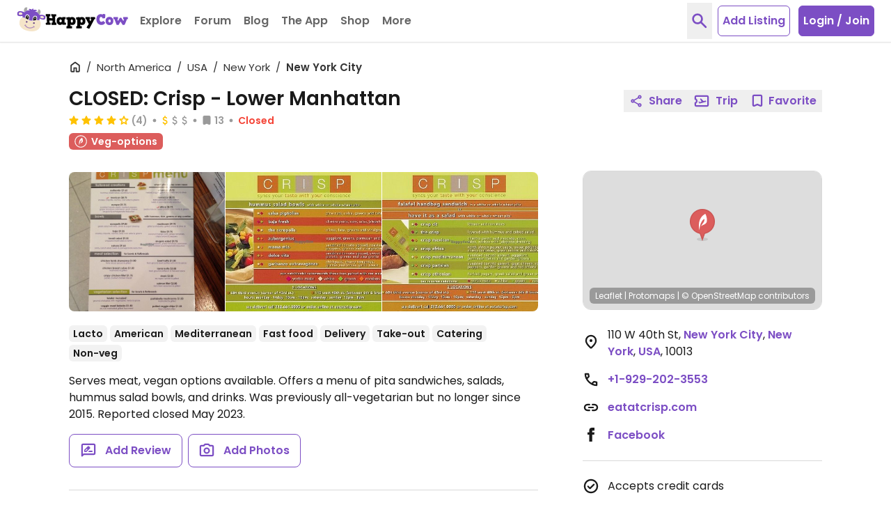

--- FILE ---
content_type: application/javascript
request_url: https://www.happycow.net/js/modules/happycow.follow.js?js=2784.0.0-0
body_size: 1604
content:
/*
 * Copyright (C) HappyCow - All Rights Reserved
 * Unauthorized copying of this file, via any medium is strictly prohibited
 * Proprietary and confidential
 */

var HappycowFollow = (function () {
    const ID_MODAL_FOLLOW = 'modal-remove-follow';

    const SELECTOR_MODAL_FOLLOW = `#${ID_MODAL_FOLLOW}`;

    const modalTemplate = (id, username, imgSrc) => `
        <div class="modal modal-remove-follow show fade overflow-hidden scrolling-touch fixed inset-y-0 inset-x-0 z-50" id="${ID_MODAL_FOLLOW}" tabindex="-1" role="dialog" aria-labelledby="remove-follow-modal" data-id="${id}" data-username="${username}" data-modal-delete="true">
            <div class="modal-dialog mx-auto absolute bottom-0 left-0 right-0 w-full md:relative md:my-8" role="document">
                <div class="modal-content relative p-5 bg-white rounded-t-lg md:rounded-b-lg">
                    <button type="button" class="close absolute right-5 top-5 w-8 h-8 flex items-center justify-center border border-gray-300 rounded-full text-base-500 hover:text-red-600 transition-all duration-200" data-release="modal" aria-label="Close">
                        <svg class="h-4 w-4" viewBox="0 -960 960 960" xmlns="http://www.w3.org/2000/svg" fill="currentColor">
                            <path d="M256-192.348 192.348-256l224-224-224-224L256-767.652l224 224 224-224L767.652-704l-224 224 224 224L704-192.348l-224-224-224 224Z"/>
                        </svg>
                    </button>
                    <div class="mx-auto mt-10 w-[50px] h-[50px]">
                        <img src="${imgSrc}" alt="user picture" class="lazy-js-image w-[50px] h-[50px] rounded-full">
                    </div>
                    <h5 class="mt-6 leading-normal text-center text-xl">Remove ${username} from your followers?</h5>
                    <p class="mt-4 font-normal text-center mx-auto max-w-[500px]">${username} will be removed from your list of followers, but will not be stopped from following you again. If you wish to prevent them re-following you, use the restrict feature instead.</p>
                    <div class="space-y-4 mt-6 md:flex md:items-center md:justify-center md:space-y-0 md:space-x-4">
                        <button type="button" id="btn-remove-follow-user" class="w-full border border-primary-500 bg-primary-500 text-white rounded-lg py-3 leading-snug hover:border-primary-300 hover:bg-primary-300 transition-color duration-200 ease-in-out">Yes remove ${username}</button>
                        <button type="button" class="w-full close border border-primary-500 text-primary-500 rounded-lg py-3 leading-snug hover:bg-primary-500 hover:text-white transition-color duration-200 ease-in-out" data-release="modal">Cancel</button>
                    </div>
                </div>
            </div>
        </div>
    `;

    class Follow {
        followMember(userId, username, counter = '') {
            return new Promise((resolve, reject) => {
                const formData = new FormData();
                formData.append(csrf.name, csrf.value);
                post(`/ajax/member/follow/${userId}`, formData, { target: false })
                    .then((result) => {
                        const { message, success } = result;
                        if (success) {
                            HappycowToastr.success(`You are following ${username}`);
                            if (counter) {
                                this.updateCounter(counter);
                            }
                            return resolve(result);
                        }
                        if (message === 'You have been blocked from following this user') {
                            hcAlert.open({
                                title: 'Unable, to follow',
                                message: `${username} is not accepting followers at the moment.`,
                                buttonConfirm: {
                                    text: 'Ok, I got it!',
                                    value: false,
                                    closeAlert: true,
                                },
                            });
                            return reject();
                        }
                        HappycowErrorReporter.logError({ error }, message || UI_ERROR_MESSAGES.fallback);
                        return reject();
                    })
                    .catch((error) => {
                        HappycowErrorReporter.logError({ error });
                        reject();
                    });
            });
        }

        unfollowMember(userId, username, counter = '') {
            return new Promise((resolve, reject) => {
                const formData = new FormData();
                formData.append(csrf.name, csrf.value);
                post(`/ajax/member/unfollow/${userId}`, formData, { target: false })
                    .then((result) => {
                        const { message, success } = result;
                        if (success) {
                            HappycowToastr.success(`You are no longer following ${username}`);
                            if (counter) {
                                this.updateCounter(counter);
                            }
                            return resolve(result);
                        }
                        HappycowErrorReporter.logError({ error }, message || UI_ERROR_MESSAGES.fallback);
                        return reject();
                    })
                    .catch((error) => {
                        HappycowErrorReporter.logError({ error });
                        reject();
                    });
            });
        }

        removeFollowFromUser(userId, username) {
            return new Promise((resolve, reject) => {
                const formData = new FormData();
                formData.append(csrf.name, csrf.value);
                post(`/ajax/member/fan/${userId}/remove`, formData, { target: false })
                    .then((result) => {
                        const { message, success } = result;
                        if (success) {
                            hcModal.close(SELECTOR_MODAL_FOLLOW);
                            HappycowToastr.success(`Removed user ${username} from the followers`);
                            return resolve(result);
                        }
                        hcModal.close(SELECTOR_MODAL_FOLLOW);
                        HappycowErrorReporter.logError({ error }, message || UI_ERROR_MESSAGES.fallback);
                        return reject();
                    })
                    .catch((error) => {
                        hcModal.close(SELECTOR_MODAL_FOLLOW);
                        HappycowErrorReporter.logError({ error });
                        reject();
                    });
            });
        }

        setFollowModal(userId, username, userImg) {
            if (document.getElementById(ID_MODAL_FOLLOW)) {
                deleteElement(SELECTOR_MODAL_FOLLOW);
            }
            const modal = modalTemplate(userId, username, userImg);
            appendContent('body', modal);
            hcModal.init();
            hcModal.show(SELECTOR_MODAL_FOLLOW);
        }

        updateCounter(counter) {
            const counterEl = document.querySelector(counter);
            if (!counterEl) return;
            const currentCount = parseInt(counterEl.textContent, 10);
            let nextCount = currentCount - 1;
            if (nextCount < 0) {
                nextCount = 0;
            }
            counterEl.textContent = nextCount;
        }
    }

    return Follow;
})();


--- FILE ---
content_type: application/javascript
request_url: https://www.happycow.net/_Incapsula_Resource?SWJIYLWA=719d34d31c8e3a6e6fffd425f7e032f3&ns=1&cb=898598752
body_size: 18187
content:
var _0xaaad=['\x53\x73\x4b\x36\x65\x73\x4f\x76\x77\x36\x63\x45','\x63\x63\x4b\x64\x50\x63\x4b\x4b\x43\x55\x72\x44\x6c\x77\x56\x2f\x4f\x63\x4b\x34\x41\x32\x33\x44\x68\x51\x3d\x3d','\x53\x63\x4b\x66\x77\x72\x5a\x36\x77\x70\x38\x78','\x77\x6f\x62\x44\x68\x38\x4f\x2f\x58\x4d\x4b\x56','\x77\x70\x6e\x44\x6b\x73\x4f\x39\x55\x73\x4b\x56\x77\x70\x49\x3d','\x77\x72\x76\x43\x6e\x73\x4b\x72\x4d\x63\x4f\x33\x44\x41\x3d\x3d','\x65\x63\x4f\x35\x4d\x6d\x6c\x4d\x55\x38\x4f\x47','\x55\x56\x55\x77\x77\x6f\x66\x44\x68\x30\x63\x3d','\x65\x38\x4b\x39\x77\x72\x55\x3d','\x77\x36\x56\x2f\x49\x73\x4b\x37\x77\x6f\x6e\x44\x6c\x6c\x55\x3d','\x53\x31\x37\x43\x6c\x78\x38\x41\x77\x70\x67\x3d','\x4c\x73\x4f\x4c\x66\x63\x4f\x5a','\x77\x36\x74\x5a\x4c\x38\x4f\x67\x77\x35\x4a\x74','\x77\x70\x33\x44\x68\x4d\x4f\x43','\x47\x4d\x4f\x6b\x77\x36\x70\x38\x51\x38\x4b\x43\x4f\x73\x4b\x4a\x77\x72\x72\x44\x74\x73\x4b\x6d\x77\x35\x48\x43\x71\x32\x78\x47\x77\x34\x7a\x44\x74\x63\x4b\x6c\x59\x73\x4f\x67\x59\x4d\x4b\x50\x77\x70\x67\x66\x61\x63\x4f\x69\x77\x34\x39\x58\x77\x35\x30\x37\x77\x37\x77\x3d','\x77\x34\x68\x43\x77\x6f\x7a\x44\x71\x63\x4b\x38','\x4e\x78\x62\x43\x72\x41\x3d\x3d','\x43\x42\x6a\x43\x68\x31\x6c\x66\x77\x72\x67\x3d','\x63\x63\x4b\x37\x64\x41\x3d\x3d','\x77\x34\x44\x43\x71\x6e\x59\x3d','\x77\x70\x48\x44\x6d\x63\x4b\x4f\x77\x71\x37\x44\x71\x38\x4b\x4b\x53\x44\x66\x44\x6e\x48\x78\x79\x4b\x4d\x4f\x36\x77\x34\x76\x44\x68\x58\x6c\x72\x4e\x73\x4b\x5a\x77\x72\x6b\x47\x58\x4d\x4b\x6c\x77\x35\x51\x73\x49\x73\x4f\x73\x77\x34\x51\x50\x77\x72\x6e\x43\x68\x51\x67\x6e\x77\x37\x4e\x41\x77\x72\x6e\x44\x67\x4d\x4b\x54\x77\x6f\x74\x4e','\x49\x53\x6e\x43\x75\x67\x3d\x3d','\x77\x35\x59\x42\x77\x72\x6c\x61\x47\x51\x3d\x3d','\x77\x35\x6e\x44\x6c\x4d\x4b\x4e\x41\x56\x41\x33','\x53\x4d\x4b\x44\x62\x68\x6b\x3d','\x5a\x33\x51\x42','\x58\x53\x72\x43\x6b\x41\x3d\x3d','\x41\x54\x52\x43\x77\x6f\x33\x43\x73\x4d\x4f\x6d','\x77\x70\x4c\x44\x6d\x73\x4f\x52','\x77\x36\x52\x55\x49\x4d\x4f\x31\x77\x36\x56\x71\x77\x34\x49\x55\x62\x51\x34\x3d','\x49\x52\x50\x44\x70\x41\x48\x44\x69\x63\x4b\x6e\x45\x73\x4b\x51\x77\x72\x4c\x44\x6e\x51\x3d\x3d','\x49\x6b\x4e\x51','\x77\x70\x6a\x43\x73\x63\x4f\x48\x58\x41\x56\x31','\x4f\x46\x74\x58\x61\x6c\x31\x53\x77\x37\x41\x45','\x53\x56\x4d\x52','\x77\x36\x72\x44\x72\x73\x4b\x38\x45\x31\x41\x79\x77\x36\x62\x43\x6d\x77\x3d\x3d','\x4d\x68\x54\x44\x74\x51\x3d\x3d','\x4c\x57\x56\x67','\x54\x73\x4f\x31\x77\x70\x38\x3d','\x77\x36\x54\x43\x67\x30\x77\x3d','\x66\x47\x39\x4e','\x77\x37\x33\x43\x6e\x73\x4f\x47','\x61\x47\x35\x61\x77\x71\x76\x44\x70\x38\x4b\x68','\x77\x34\x73\x31\x4c\x77\x54\x43\x70\x56\x38\x3d','\x77\x72\x73\x58\x77\x71\x4a\x63\x42\x51\x73\x59\x77\x72\x34\x3d','\x77\x35\x6a\x43\x70\x38\x4b\x55','\x52\x4d\x4f\x68\x4a\x67\x67\x3d','\x77\x36\x6c\x56\x50\x41\x3d\x3d','\x77\x35\x51\x6c\x49\x78\x44\x43\x70\x55\x55\x3d','\x77\x71\x76\x43\x67\x38\x4b\x6f\x4d\x4d\x4f\x41\x45\x63\x4b\x56\x77\x35\x50\x43\x71\x73\x4f\x73','\x4c\x4d\x4b\x6a\x4b\x4d\x4f\x57\x77\x71\x77\x49\x77\x6f\x4d\x78\x43\x38\x4f\x76\x77\x35\x34\x3d','\x66\x45\x33\x43\x72\x73\x4b\x48\x4a\x77\x3d\x3d','\x66\x4d\x4b\x58\x61\x52\x51\x3d','\x65\x56\x50\x43\x6a\x6d\x42\x56\x4d\x63\x4f\x58','\x57\x38\x4f\x4d\x4b\x67\x3d\x3d','\x58\x38\x4b\x54\x61\x53\x56\x45\x66\x63\x4f\x77','\x55\x63\x4f\x41\x77\x72\x6f\x3d','\x77\x71\x35\x39\x77\x35\x4a\x54\x62\x68\x67\x42\x77\x34\x67\x35\x4b\x51\x3d\x3d','\x63\x47\x52\x7a\x77\x6f\x48\x44\x68\x38\x4b\x61\x77\x72\x48\x43\x6f\x73\x4f\x49\x77\x71\x6a\x43\x6b\x41\x3d\x3d','\x4b\x32\x44\x44\x6a\x38\x4f\x74\x77\x34\x35\x30','\x77\x71\x2f\x44\x6d\x30\x45\x3d','\x55\x46\x2f\x43\x71\x77\x3d\x3d','\x63\x4d\x4b\x66\x52\x77\x3d\x3d','\x53\x6e\x44\x43\x76\x51\x3d\x3d','\x48\x42\x76\x43\x69\x52\x6b\x41\x77\x70\x67\x48\x41\x77\x3d\x3d','\x4d\x51\x37\x44\x70\x77\x44\x44\x76\x73\x4b\x36','\x77\x37\x39\x6b\x4a\x4d\x4b\x74\x77\x6f\x58\x44\x71\x77\x3d\x3d','\x77\x72\x73\x6d\x62\x63\x4f\x6e\x77\x6f\x62\x44\x74\x6e\x74\x49\x77\x6f\x7a\x43\x75\x4d\x4b\x4f\x52\x30\x4d\x37\x77\x36\x74\x47\x77\x37\x2f\x44\x6f\x4d\x4f\x67\x77\x34\x5a\x62\x77\x71\x62\x44\x6d\x32\x44\x44\x69\x45\x78\x4a\x77\x34\x38\x48\x77\x70\x67\x54\x77\x72\x58\x44\x71\x6e\x77\x6f\x66\x7a\x67\x6c\x41\x38\x4b\x32','\x51\x6e\x2f\x43\x74\x41\x3d\x3d','\x59\x4d\x4b\x6d\x63\x41\x3d\x3d','\x4a\x57\x4e\x39','\x77\x37\x7a\x44\x73\x46\x6f\x50\x43\x38\x4f\x56','\x59\x46\x59\x43','\x77\x72\x76\x44\x6b\x48\x33\x44\x70\x63\x4b\x41\x57\x54\x6f\x39\x59\x38\x4f\x51\x77\x6f\x49\x3d','\x53\x38\x4b\x6b\x4c\x4d\x4f\x41\x42\x30\x50\x44\x6b\x52\x59\x3d','\x46\x69\x66\x43\x68\x30\x6c\x66\x77\x34\x52\x71\x77\x71\x68\x33\x77\x37\x2f\x43\x69\x77\x3d\x3d','\x77\x35\x39\x58\x77\x6f\x4c\x44\x74\x63\x4b\x76\x77\x72\x39\x57\x4b\x51\x3d\x3d','\x4b\x7a\x6c\x59','\x4c\x78\x72\x43\x70\x51\x3d\x3d','\x47\x31\x4a\x55\x57\x77\x3d\x3d','\x63\x77\x6a\x43\x6c\x44\x56\x53\x77\x34\x37\x44\x6f\x51\x3d\x3d','\x64\x63\x4f\x76\x50\x33\x39\x41\x62\x77\x3d\x3d','\x54\x6c\x2f\x43\x70\x41\x3d\x3d','\x77\x72\x54\x44\x73\x63\x4f\x43','\x4f\x56\x70\x67\x65\x30\x6c\x53\x77\x37\x41\x47\x77\x71\x4d\x3d','\x4c\x33\x64\x2f\x77\x34\x72\x43\x76\x38\x4b\x4e','\x53\x38\x4f\x37\x77\x70\x49\x3d','\x77\x34\x6a\x44\x67\x38\x4f\x68\x51\x4d\x4b\x45','\x5a\x6c\x50\x43\x6c\x46\x4e\x49\x4e\x41\x3d\x3d','\x4c\x43\x42\x31','\x66\x6e\x52\x77\x77\x34\x48\x43\x75\x4d\x4b\x41','\x77\x37\x73\x57\x77\x71\x56\x63\x46\x42\x41\x3d','\x55\x48\x33\x43\x73\x77\x3d\x3d','\x77\x6f\x54\x44\x6b\x73\x4f\x2b','\x77\x71\x33\x44\x73\x31\x55\x45\x44\x4d\x4f\x59','\x77\x36\x45\x53\x77\x71\x64\x4f\x42\x51\x3d\x3d','\x77\x71\x7a\x44\x6a\x63\x4f\x6a','\x57\x55\x6a\x43\x70\x41\x3d\x3d','\x65\x6c\x50\x43\x70\x73\x4b\x4c\x4e\x52\x58\x44\x6b\x38\x4b\x61\x65\x51\x3d\x3d','\x77\x72\x54\x44\x6d\x6e\x33\x44\x73\x63\x4b\x41\x51\x77\x3d\x3d','\x57\x63\x4f\x49\x42\x51\x3d\x3d','\x77\x72\x72\x43\x74\x4d\x4b\x5a','\x57\x51\x6a\x43\x68\x31\x70\x4f\x77\x72\x62\x44\x6b\x63\x4b\x4c\x41\x56\x63\x3d','\x77\x35\x50\x43\x6a\x38\x4f\x5a','\x77\x71\x76\x44\x68\x4d\x4f\x5a','\x77\x70\x72\x43\x71\x55\x45\x4f\x77\x70\x73\x3d','\x4c\x68\x37\x44\x71\x78\x54\x44\x76\x73\x4b\x67','\x77\x6f\x62\x44\x6c\x63\x4f\x32','\x4e\x44\x6c\x62','\x77\x6f\x76\x43\x6f\x73\x4b\x46','\x77\x70\x33\x44\x70\x4d\x4f\x6c\x77\x34\x30\x37\x77\x34\x76\x44\x68\x30\x34\x3d','\x4a\x47\x72\x44\x6a\x73\x4f\x68\x77\x35\x4e\x35','\x56\x4d\x4b\x4d\x77\x72\x63\x3d','\x59\x4d\x4b\x6b\x77\x70\x51\x3d','\x77\x71\x33\x44\x74\x6c\x55\x47\x45\x63\x4f\x53\x77\x35\x72\x44\x71\x63\x4b\x58\x4b\x6b\x55\x54\x77\x36\x33\x43\x6c\x4d\x4b\x79\x4f\x41\x3d\x3d','\x52\x73\x4b\x66\x59\x41\x3d\x3d','\x77\x35\x68\x5a\x4a\x51\x3d\x3d','\x45\x55\x5a\x56','\x4b\x43\x4a\x4d\x77\x37\x6c\x4f\x50\x73\x4b\x4c\x59\x73\x4b\x4f\x44\x42\x39\x4c\x77\x6f\x7a\x44\x68\x4d\x4b\x32\x4d\x58\x45\x3d','\x46\x6c\x78\x68\x77\x6f\x6a\x43\x67\x6b\x6e\x44\x68\x63\x4f\x47\x5a\x77\x3d\x3d','\x48\x69\x46\x41\x77\x6f\x50\x43\x73\x41\x3d\x3d','\x4c\x31\x39\x56\x57\x54\x38\x63\x4b\x41\x3d\x3d','\x64\x4d\x4b\x36\x63\x38\x4f\x4e\x77\x36\x73\x63','\x65\x38\x4b\x54\x77\x36\x77\x3d','\x77\x36\x49\x64\x77\x71\x39\x65\x42\x68\x45\x43\x77\x36\x62\x44\x74\x51\x3d\x3d','\x77\x72\x44\x43\x6c\x67\x49\x51\x41\x73\x4b\x72','\x77\x34\x77\x62\x77\x37\x38\x3d','\x77\x71\x7a\x44\x72\x73\x4f\x6d\x77\x37\x6c\x77\x63\x38\x4b\x59\x77\x71\x51\x4a\x43\x30\x70\x4b\x77\x70\x2f\x44\x69\x77\x74\x6c\x66\x38\x4f\x6f\x77\x35\x78\x31\x77\x36\x76\x44\x70\x73\x4b\x67\x77\x36\x34\x48\x4f\x56\x70\x31\x77\x70\x38\x6c\x77\x36\x66\x44\x6c\x73\x4b\x55\x4c\x77\x3d\x3d','\x55\x6b\x77\x6e\x77\x70\x50\x44\x6d\x6c\x76\x43\x68\x67\x3d\x3d','\x77\x6f\x2f\x44\x6f\x73\x4f\x61\x77\x35\x77\x6e\x77\x34\x50\x44\x68\x45\x77\x3d','\x77\x36\x4a\x2b\x5a\x73\x4b\x37\x77\x6f\x6e\x44\x72\x56\x5a\x51\x77\x6f\x37\x44\x70\x73\x4f\x52\x45\x41\x3d\x3d','\x77\x37\x50\x44\x6f\x73\x4b\x4c','\x59\x51\x50\x43\x68\x41\x52\x64\x77\x34\x72\x44\x71\x6b\x77\x67','\x54\x38\x4f\x78\x77\x72\x46\x6c\x47\x4d\x4b\x66\x5a\x38\x4b\x51\x77\x71\x50\x44\x6f\x38\x4f\x6e\x77\x6f\x33\x44\x72\x7a\x46\x65\x77\x70\x72\x44\x72\x38\x4f\x30\x63\x4d\x4b\x78\x65\x41\x3d\x3d','\x4b\x63\x4f\x5a\x62\x77\x3d\x3d','\x59\x38\x4f\x6e\x4f\x6d\x56\x41','\x49\x46\x46\x71\x65\x56\x74\x54','\x77\x37\x52\x4d\x4c\x63\x4f\x75\x77\x35\x49\x3d','\x58\x63\x4b\x4a\x77\x37\x6f\x3d','\x53\x43\x4a\x2b','\x77\x72\x67\x64\x77\x71\x62\x44\x6e\x63\x4b\x5a\x47\x52\x55\x3d','\x4d\x32\x64\x69\x77\x34\x55\x3d','\x77\x72\x6a\x43\x68\x38\x4b\x38\x4a\x63\x4f\x71\x45\x4d\x4b\x43','\x61\x43\x56\x31\x48\x38\x4b\x73\x51\x51\x3d\x3d','\x77\x6f\x48\x44\x67\x63\x4f\x59','\x77\x71\x6a\x43\x68\x53\x63\x3d','\x59\x31\x6a\x43\x72\x4d\x4b\x4a\x4a\x78\x51\x3d','\x77\x34\x74\x65\x77\x70\x58\x44\x70\x38\x4b\x68\x77\x72\x5a\x73\x50\x69\x66\x44\x76\x73\x4f\x50\x4f\x55\x59\x73\x77\x70\x41\x5a\x77\x34\x51\x4f\x77\x37\x64\x6f\x58\x51\x3d\x3d','\x4e\x73\x4f\x4c\x59\x4d\x4f\x4b\x77\x72\x6a\x44\x73\x77\x3d\x3d','\x4e\x46\x35\x79','\x59\x4d\x4f\x37\x49\x32\x74\x64\x63\x73\x4f\x2f\x51\x77\x58\x43\x6a\x56\x2f\x43\x6b\x38\x4f\x4a\x77\x71\x7a\x44\x72\x42\x64\x4f\x42\x54\x62\x44\x6b\x57\x42\x74\x4a\x73\x4f\x53\x56\x43\x4d\x3d','\x77\x6f\x58\x44\x72\x73\x4f\x59\x77\x35\x34\x39\x77\x34\x6f\x3d','\x77\x34\x42\x36\x47\x77\x3d\x3d','\x77\x6f\x6e\x43\x74\x63\x4b\x6f','\x5a\x41\x48\x43\x6c\x51\x5a\x53\x77\x34\x33\x44\x6d\x30\x77\x38\x77\x35\x50\x44\x6a\x77\x3d\x3d','\x48\x6b\x6b\x54\x77\x37\x6e\x44\x67\x45\x58\x44\x69\x67\x3d\x3d','\x47\x30\x49\x5a\x77\x37\x76\x44\x6a\x47\x49\x3d','\x4c\x6d\x76\x44\x6a\x51\x3d\x3d','\x77\x6f\x58\x44\x6d\x38\x4f\x6d\x55\x73\x4b\x49\x77\x70\x54\x43\x68\x67\x33\x43\x6a\x44\x62\x44\x70\x4d\x4f\x53\x50\x63\x4b\x6e\x61\x4d\x4f\x4b\x4d\x4d\x4f\x79\x77\x37\x7a\x44\x6f\x38\x4b\x67\x77\x35\x4d\x65\x4c\x31\x45\x78\x77\x70\x4c\x44\x73\x48\x6b\x59\x42\x33\x7a\x44\x75\x73\x4f\x77\x51\x52\x51\x3d','\x77\x35\x50\x44\x6c\x63\x4b\x4f','\x43\x73\x4f\x44\x65\x77\x3d\x3d','\x58\x38\x4b\x74\x4f\x38\x4f\x53\x43\x55\x72\x44\x71\x77\x46\x33\x45\x73\x4f\x32','\x77\x37\x4d\x6f\x77\x35\x6c\x49\x61\x68\x67\x63\x77\x34\x4d\x3d','\x77\x35\x39\x58\x77\x70\x62\x44\x71\x63\x4b\x72\x77\x72\x31\x6e\x49\x69\x2f\x44\x72\x77\x3d\x3d','\x77\x6f\x48\x43\x70\x38\x4f\x4d\x53\x54\x42\x36\x62\x73\x4f\x36\x77\x72\x51\x3d','\x77\x71\x55\x57\x77\x72\x48\x44\x6a\x41\x3d\x3d','\x4e\x68\x72\x44\x70\x78\x2f\x44\x72\x38\x4b\x38','\x77\x34\x35\x6a\x4f\x73\x4b\x4e','\x43\x52\x4c\x43\x69\x31\x64\x48\x77\x72\x55\x3d','\x58\x4d\x4b\x54\x62\x68\x70\x5a\x66\x38\x4f\x6c','\x77\x35\x2f\x44\x67\x63\x4b\x37\x52\x42\x72\x44\x73\x67\x3d\x3d','\x77\x35\x5a\x6a\x4a\x38\x4b\x65\x50\x7a\x67\x3d','\x51\x56\x2f\x43\x6c\x41\x3d\x3d','\x52\x73\x4b\x66\x77\x35\x38\x3d','\x5a\x45\x54\x43\x6c\x77\x3d\x3d','\x4f\x33\x58\x43\x69\x78\x7a\x43\x67\x78\x44\x43\x6f\x73\x4f\x4b\x48\x42\x76\x43\x76\x63\x4f\x55\x4f\x73\x4f\x65\x77\x37\x5a\x6e','\x47\x54\x35\x2f\x77\x70\x37\x43\x74\x73\x4f\x6e\x77\x72\x72\x43\x75\x41\x3d\x3d','\x50\x48\x74\x30','\x77\x35\x46\x64\x77\x6f\x6e\x44\x72\x67\x3d\x3d','\x77\x35\x33\x44\x68\x63\x4b\x6a\x53\x67\x6e\x44\x75\x38\x4b\x70\x63\x73\x4f\x36','\x77\x36\x6c\x70\x4c\x38\x4b\x74\x77\x6f\x58\x44\x71\x67\x3d\x3d','\x59\x56\x7a\x43\x74\x4d\x4b\x48\x4e\x42\x33\x44\x69\x63\x4b\x51\x62\x7a\x66\x43\x76\x32\x76\x43\x6d\x68\x31\x42\x50\x51\x3d\x3d','\x4b\x56\x4a\x4d\x53\x7a\x4d\x3d','\x77\x34\x50\x44\x6c\x4d\x4b\x4e\x41\x6b\x73\x74','\x59\x56\x7a\x43\x74\x4d\x4b\x48\x4e\x42\x33\x44\x69\x63\x4b\x51\x62\x7a\x66\x43\x71\x48\x37\x43\x68\x44\x64\x50\x49\x73\x4f\x38','\x63\x48\x66\x43\x68\x67\x66\x43\x69\x41\x3d\x3d','\x65\x63\x4b\x76\x62\x63\x4f\x6b\x77\x37\x34\x5a\x77\x35\x51\x3d','\x77\x37\x6b\x53\x77\x72\x31\x53\x42\x78\x6b\x59\x77\x36\x7a\x44\x6f\x38\x4f\x50\x77\x72\x37\x43\x69\x38\x4f\x50\x77\x6f\x2f\x43\x70\x6b\x72\x43\x67\x73\x4b\x2b\x77\x34\x34\x38\x77\x35\x62\x44\x70\x7a\x55\x79\x77\x70\x73\x5a\x77\x72\x6b\x3d','\x4e\x42\x72\x44\x71\x51\x62\x44\x72\x77\x3d\x3d','\x61\x33\x62\x43\x6d\x41\x3d\x3d','\x50\x46\x68\x78\x65\x55\x5a\x56\x77\x36\x30\x3d','\x77\x34\x76\x43\x6f\x6c\x6f\x46\x77\x6f\x4e\x58','\x61\x69\x46\x74\x45\x63\x4b\x2f\x53\x45\x37\x44\x75\x33\x50\x43\x6b\x67\x78\x6d\x77\x6f\x33\x43\x73\x38\x4f\x6a\x77\x37\x37\x43\x6a\x54\x63\x3d','\x77\x34\x34\x68\x49\x51\x4c\x43\x74\x41\x3d\x3d','\x64\x4d\x4b\x62\x56\x48\x70\x47\x77\x35\x37\x44\x73\x79\x6f\x3d','\x77\x72\x4c\x43\x6b\x68\x6f\x65\x45\x63\x4b\x69\x46\x68\x42\x2b\x61\x73\x4f\x4e\x77\x35\x44\x44\x69\x4d\x4b\x41\x4d\x38\x4f\x72\x4d\x44\x6e\x43\x6d\x41\x3d\x3d','\x77\x72\x37\x43\x69\x73\x4b\x6c\x4e\x38\x4f\x6d','\x4f\x31\x46\x6d\x65\x6c\x31\x53\x77\x36\x67\x47\x77\x72\x55\x3d','\x77\x36\x63\x66\x77\x71\x70\x50\x42\x68\x63\x65\x77\x36\x34\x3d','\x77\x36\x55\x78\x77\x34\x4a\x4d\x64\x78\x38\x73\x77\x34\x67\x79\x59\x4d\x4b\x7a\x77\x37\x59\x4c\x53\x73\x4b\x52\x4b\x63\x4b\x68','\x77\x35\x59\x51\x77\x72\x39\x53\x46\x68\x30\x30\x77\x34\x7a\x44\x73\x38\x4b\x4c\x77\x71\x76\x43\x68\x4d\x4f\x4f','\x77\x71\x33\x43\x6b\x38\x4b\x67\x4d\x63\x4f\x33\x44\x51\x3d\x3d','\x77\x34\x54\x44\x67\x63\x4b\x33\x53\x41\x66\x44\x72\x73\x4b\x49\x54\x38\x4f\x45','\x58\x63\x4b\x4f\x64\x41\x4a\x5a\x59\x77\x3d\x3d','\x77\x34\x2f\x44\x70\x56\x77\x4a\x45\x63\x4f\x4a\x77\x34\x48\x43\x70\x41\x3d\x3d','\x50\x38\x4f\x57\x5a\x38\x4f\x65\x77\x72\x6a\x44\x71\x41\x3d\x3d','\x51\x55\x45\x2b\x77\x70\x6a\x44\x6f\x31\x33\x43\x6c\x4d\x4f\x55\x49\x56\x45\x6f','\x77\x37\x58\x44\x72\x56\x30\x62\x43\x38\x4f\x4f','\x62\x46\x58\x43\x73\x4d\x4b\x42\x50\x68\x6b\x3d','\x77\x37\x41\x6c\x77\x35\x35\x59\x61\x67\x49\x3d','\x59\x63\x4b\x2b\x63\x38\x4f\x4f\x77\x37\x6f\x4d','\x77\x35\x44\x44\x69\x63\x4b\x4b\x46\x56\x41\x73','\x77\x36\x72\x43\x69\x73\x4f\x61\x55\x63\x4f\x43','\x54\x4d\x4b\x64\x77\x71\x6f\x3d','\x77\x70\x44\x44\x6a\x38\x4f\x36\x52\x73\x4b\x56\x77\x6f\x6b\x3d','\x77\x71\x2f\x43\x6b\x67\x6f\x57\x42\x4d\x4b\x71','\x54\x38\x4b\x49\x77\x72\x42\x69\x77\x6f\x49\x6e','\x65\x63\x4b\x6f\x65\x4d\x4f\x5a\x77\x37\x41\x5a\x77\x35\x67\x34\x56\x67\x3d\x3d','\x77\x35\x39\x2b\x49\x4d\x4b\x4b\x50\x79\x4d\x3d','\x77\x37\x64\x4a\x4a\x38\x4f\x68\x77\x34\x39\x72\x77\x36\x49\x55\x57\x68\x4d\x46\x61\x77\x3d\x3d','\x4b\x55\x78\x74\x62\x56\x74\x49','\x54\x38\x4f\x49\x4f\x47\x56\x54\x64\x4d\x4f\x55\x53\x78\x7a\x43\x69\x77\x63\x3d','\x61\x6b\x58\x43\x71\x38\x4b\x64\x4a\x77\x38\x3d','\x63\x41\x4c\x43\x6a\x53\x42\x4f\x77\x35\x66\x44\x71\x30\x51\x6c\x77\x35\x50\x43\x6d\x38\x4f\x6b\x58\x51\x3d\x3d','\x45\x53\x66\x43\x68\x48\x74\x65\x77\x34\x4a\x77\x77\x71\x5a\x69\x77\x36\x54\x43\x6b\x4d\x4f\x54\x55\x43\x33\x43\x70\x73\x4f\x6b\x42\x73\x4f\x4e\x77\x35\x58\x44\x6e\x67\x76\x43\x68\x6d\x38\x3d','\x57\x55\x58\x43\x6a\x78\x37\x43\x69\x42\x48\x43\x76\x38\x4b\x66\x46\x44\x4c\x43\x6c\x63\x4f\x38\x43\x73\x4f\x67\x77\x35\x42\x6e\x77\x6f\x54\x43\x72\x73\x4f\x6e\x77\x36\x54\x43\x75\x30\x59\x3d','\x52\x38\x4b\x43\x77\x72\x76\x43\x73\x4d\x4f\x37\x77\x35\x7a\x43\x6c\x54\x5a\x45\x77\x6f\x4a\x4e\x77\x35\x59\x41\x54\x6a\x39\x6d\x54\x6a\x73\x5a\x47\x4d\x4b\x62\x77\x37\x4c\x43\x67\x4d\x4b\x59\x54\x56\x68\x68\x77\x35\x56\x4d\x4c\x51\x3d\x3d','\x62\x30\x37\x43\x6b\x30\x64\x49\x4c\x77\x3d\x3d','\x77\x35\x68\x6a\x4e\x73\x4f\x69\x77\x34\x52\x68\x77\x35\x51\x59\x57\x68\x38\x55\x55\x58\x66\x44\x69\x4d\x4b\x31\x77\x34\x66\x44\x68\x73\x4b\x5a\x77\x34\x54\x44\x75\x38\x4f\x70','\x43\x54\x35\x50\x77\x70\x2f\x43\x71\x63\x4f\x72\x77\x72\x72\x43\x71\x38\x4b\x6d\x77\x71\x58\x44\x68\x63\x4f\x62\x54\x51\x58\x43\x6d\x45\x38\x64\x48\x63\x4b\x73\x77\x35\x58\x44\x75\x78\x58\x44\x6b\x63\x4f\x47\x4f\x54\x46\x2f\x66\x54\x76\x43\x71\x63\x4f\x73\x77\x6f\x62\x43\x69\x73\x4f\x61\x53\x69\x58\x44\x75\x77\x3d\x3d','\x77\x72\x6e\x43\x69\x77\x55\x45\x41\x73\x4b\x77','\x5a\x33\x46\x31\x77\x34\x37\x43\x6c\x4d\x4b\x45\x41\x38\x4b\x2f\x77\x71\x68\x75\x77\x35\x4e\x34\x61\x51\x2f\x43\x70\x63\x4b\x67\x4a\x54\x31\x59\x65\x38\x4f\x52\x77\x71\x44\x44\x68\x43\x4a\x68\x42\x4d\x4f\x2f\x77\x36\x4d\x3d','\x4d\x67\x6e\x44\x71\x68\x44\x44\x72\x38\x4b\x37\x42\x63\x4f\x62\x77\x6f\x58\x44\x6a\x44\x66\x43\x67\x46\x54\x44\x68\x63\x4f\x75','\x77\x6f\x7a\x44\x73\x38\x4f\x66\x77\x34\x6f\x39\x77\x35\x45\x3d','\x77\x36\x45\x57\x77\x72\x6c\x49\x43\x52\x63\x43','\x52\x4d\x4b\x42\x77\x72\x66\x43\x70\x38\x4f\x33\x77\x35\x58\x44\x6c\x54\x41\x50\x77\x71\x78\x6e\x77\x34\x67\x58\x53\x51\x3d\x3d','\x45\x44\x44\x43\x67\x45\x6c\x66\x77\x34\x55\x3d','\x4d\x42\x37\x44\x74\x41\x62\x44\x6f\x38\x4b\x36\x45\x77\x3d\x3d','\x54\x73\x4f\x30\x77\x72\x4a\x69\x46\x38\x4b\x53\x4a\x4d\x4b\x46\x77\x37\x48\x44\x70\x63\x4f\x33\x77\x34\x6a\x44\x71\x53\x77\x3d','\x4d\x32\x42\x2b\x77\x34\x37\x43\x72\x73\x4b\x57\x41\x77\x3d\x3d','\x77\x6f\x59\x57\x77\x71\x44\x44\x75\x63\x4b\x53\x4a\x52\x62\x43\x6b\x42\x2f\x43\x6d\x63\x4f\x43','\x77\x71\x76\x43\x76\x63\x4b\x73\x56\x68\x50\x43\x71\x38\x4f\x46\x45\x38\x4f\x48\x4a\x4d\x4b\x75\x77\x35\x70\x42','\x4a\x6d\x70\x34\x77\x35\x37\x43\x76\x38\x4b\x57','\x77\x6f\x2f\x44\x72\x38\x4f\x62','\x77\x37\x66\x44\x75\x56\x73\x4b\x48\x73\x4f\x52\x77\x37\x72\x43\x6f\x63\x4b\x62\x4c\x78\x6c\x43\x77\x37\x2f\x43\x6d\x63\x4b\x70\x50\x38\x4f\x67\x5a\x51\x3d\x3d','\x56\x45\x45\x2b\x77\x6f\x48\x44\x6c\x67\x3d\x3d','\x4c\x63\x4f\x48\x59\x4d\x4f\x4a\x77\x71\x50\x44\x72\x43\x54\x44\x70\x38\x4b\x4a\x55\x63\x4b\x4c\x77\x36\x55\x65\x54\x6a\x78\x2f\x50\x77\x3d\x3d','\x62\x4d\x4b\x77\x54\x73\x4f\x65\x77\x36\x30\x64\x77\x35\x38\x71','\x5a\x46\x66\x43\x6a\x46\x31\x62\x50\x63\x4f\x47\x77\x35\x4c\x44\x71\x38\x4b\x37\x77\x36\x68\x4f\x43\x63\x4f\x2b\x77\x36\x2f\x43\x68\x4d\x4b\x33\x77\x6f\x34\x3d','\x77\x6f\x72\x44\x75\x38\x4f\x44\x77\x37\x6f\x6c\x77\x34\x50\x44\x6d\x6c\x6f\x3d','\x77\x72\x66\x43\x75\x63\x4b\x72\x53\x68\x33\x43\x75\x4d\x4f\x55\x56\x4d\x4b\x53\x62\x4d\x4b\x79\x77\x6f\x34\x4c\x65\x69\x51\x3d','\x77\x37\x49\x4c\x77\x71\x4a\x49\x46\x41\x73\x3d','\x52\x63\x4b\x44\x77\x72\x70\x68\x77\x6f\x4d\x3d','\x77\x36\x4a\x77\x4d\x4d\x4b\x33\x77\x70\x62\x44\x75\x45\x64\x52\x77\x6f\x6a\x43\x6f\x63\x4f\x64\x45\x55\x73\x53\x77\x37\x70\x73\x77\x72\x7a\x43\x76\x73\x4b\x6b\x77\x70\x45\x3d','\x77\x35\x30\x34\x4a\x41\x54\x43\x70\x56\x34\x3d','\x50\x46\x78\x4f\x55\x44\x4d\x52\x4c\x38\x4b\x51\x55\x54\x30\x3d','\x54\x45\x45\x6b\x77\x70\x33\x44\x6c\x46\x54\x43\x67\x63\x4f\x56\x4a\x78\x41\x70\x77\x72\x2f\x43\x69\x38\x4b\x4c\x77\x6f\x45\x71\x77\x71\x66\x44\x6c\x6c\x67\x6c\x77\x72\x48\x44\x6c\x68\x38\x3d','\x77\x37\x46\x64\x4c\x63\x4f\x79\x77\x34\x4d\x3d','\x56\x38\x4f\x39\x43\x41\x3d\x3d','\x52\x73\x4b\x52\x77\x72\x64\x32\x77\x6f\x4d\x31\x66\x4d\x4b\x52','\x4f\x69\x72\x43\x67\x31\x39\x49\x77\x34\x49\x78\x77\x71\x42\x6d\x77\x36\x6e\x43\x69\x73\x4b\x55\x53\x51\x66\x43\x70\x38\x4f\x75\x48\x63\x4f\x49\x77\x70\x50\x43\x6e\x41\x76\x43\x68\x6e\x4e\x53\x77\x37\x72\x44\x6c\x41\x3d\x3d','\x77\x71\x2f\x43\x75\x63\x4b\x78\x56\x68\x38\x3d','\x77\x36\x6c\x4a\x4c\x4d\x4f\x6c\x77\x34\x4e\x33\x77\x36\x63\x3d','\x53\x55\x55\x72\x77\x6f\x63\x3d','\x77\x35\x52\x7a\x4a\x4d\x4b\x62\x4c\x69\x49\x63','\x63\x32\x4a\x61\x77\x71\x6a\x44\x76\x4d\x4b\x2b\x77\x36\x76\x43\x76\x38\x4f\x55\x77\x72\x4c\x43\x6b\x68\x59\x62\x50\x38\x4f\x5a\x49\x57\x49\x64\x66\x68\x38\x3d','\x44\x44\x76\x43\x72\x67\x3d\x3d','\x4d\x45\x5a\x55\x57\x79\x51\x6c\x4d\x73\x4b\x64\x53\x6a\x73\x3d','\x77\x71\x59\x61\x77\x71\x7a\x44\x6e\x4d\x4b\x4f\x49\x56\x33\x43\x6b\x67\x6a\x43\x67\x63\x4f\x65\x77\x34\x63\x4e\x77\x6f\x48\x43\x71\x73\x4f\x79\x66\x77\x67\x78\x66\x73\x4f\x63','\x58\x38\x4f\x35\x77\x72\x46\x31\x45\x77\x3d\x3d','\x49\x46\x4d\x42','\x51\x63\x4f\x37\x4f\x77\x50\x44\x68\x32\x64\x47\x62\x69\x7a\x43\x6d\x78\x6b\x3d','\x4e\x52\x4c\x44\x71\x78\x66\x44\x70\x63\x4b\x2f\x57\x4d\x4b\x69\x77\x70\x62\x44\x69\x77\x4c\x43\x76\x32\x2f\x44\x6a\x38\x4f\x75\x77\x6f\x66\x44\x6e\x51\x50\x43\x70\x43\x2f\x43\x6a\x38\x4f\x57\x46\x41\x42\x75\x65\x6d\x56\x48','\x59\x58\x4e\x64\x77\x72\x2f\x44\x70\x38\x4b\x36','\x77\x35\x42\x5a\x49\x38\x4f\x41\x77\x36\x70\x58\x77\x34\x4d\x66\x53\x42\x38\x55\x5a\x32\x72\x44\x6a\x4d\x4b\x45\x77\x34\x48\x44\x6d\x4d\x4b\x5a\x77\x37\x37\x44\x70\x63\x4f\x7a','\x4b\x46\x70\x4f\x57\x6a\x6b\x46\x64\x63\x4b\x61\x55\x54\x33\x44\x76\x77\x6f\x76\x5a\x4d\x4b\x5a\x77\x34\x73\x38\x53\x4d\x4b\x35\x77\x35\x38\x52\x41\x7a\x46\x66\x77\x36\x59\x6a\x43\x78\x39\x68','\x47\x7a\x42\x41\x77\x70\x2f\x43\x6f\x51\x3d\x3d','\x42\x78\x4c\x43\x68\x30\x31\x66\x77\x71\x4c\x44\x6a\x63\x4b\x47\x45\x46\x78\x6b','\x59\x63\x4b\x43\x77\x72\x66\x43\x71\x63\x4f\x7a\x77\x35\x6a\x43\x6c\x57\x6f\x65\x77\x71\x52\x69\x77\x34\x51\x4b\x53\x6e\x74\x6b\x56\x53\x49\x66\x44\x38\x4b\x33\x77\x37\x4c\x44\x67\x38\x4f\x4c\x47\x52\x55\x31\x77\x71\x31\x66\x4c\x56\x72\x43\x71\x30\x68\x4c\x77\x34\x38\x56\x65\x73\x4f\x55\x62\x63\x4b\x57\x77\x71\x6c\x67\x77\x36\x50\x44\x6b\x73\x4f\x41\x50\x63\x4f\x52\x64\x73\x4b\x66\x46\x51\x49\x71\x77\x37\x7a\x44\x71\x38\x4f\x36\x59\x38\x4b\x57\x77\x36\x6a\x43\x72\x48\x50\x43\x74\x69\x74\x6c\x77\x6f\x54\x43\x73\x47\x41\x58\x77\x6f\x48\x44\x6b\x4d\x4f\x50\x77\x70\x41\x62\x64\x67\x38\x5a\x77\x35\x46\x38\x77\x36\x4a\x2b\x58\x63\x4f\x62\x62\x4d\x4f\x50\x77\x71\x55\x3d','\x59\x63\x4b\x32\x62\x51\x3d\x3d','\x5a\x63\x4f\x35\x4d\x6d\x6c\x53\x64\x63\x4f\x4f\x51\x78\x6b\x3d','\x56\x63\x4b\x49\x77\x71\x72\x43\x74\x73\x4f\x2f\x77\x35\x62\x43\x6c\x54\x45\x3d','\x50\x6d\x72\x44\x6b\x73\x4f\x31\x77\x34\x35\x2b\x4d\x73\x4b\x4c','\x4d\x56\x78\x45\x57\x77\x3d\x3d','\x77\x36\x4e\x54\x49\x73\x4f\x79\x77\x34\x74\x67\x77\x34\x67\x46\x41\x68\x34\x4a\x62\x58\x48\x44\x68\x73\x4b\x69\x77\x34\x44\x44\x67\x73\x4b\x67\x77\x37\x54\x44\x75\x63\x4f\x69','\x77\x34\x78\x6e\x4a\x63\x4b\x4d\x4c\x67\x3d\x3d','\x77\x72\x33\x43\x74\x38\x4b\x2b\x56\x68\x66\x43\x76\x4d\x4f\x4f\x54\x38\x4b\x74\x4c\x63\x4b\x35\x77\x70\x67\x3d','\x77\x35\x39\x77\x4b\x4d\x4b\x56\x5a\x53\x51\x79\x77\x36\x58\x43\x6d\x46\x7a\x43\x76\x38\x4b\x6a\x46\x4d\x4f\x58\x77\x35\x77\x68\x77\x71\x58\x44\x68\x69\x39\x71\x77\x34\x76\x44\x6c\x77\x3d\x3d','\x77\x34\x31\x54\x77\x6f\x7a\x44\x74\x63\x4b\x74','\x57\x73\x4f\x68\x48\x42\x4c\x44\x68\x30\x5a\x4e\x59\x41\x3d\x3d','\x77\x37\x6b\x34\x77\x35\x6c\x4d\x61\x68\x6b\x3d','\x77\x71\x62\x43\x69\x73\x4b\x2f\x4b\x38\x4f\x6b\x48\x38\x4b\x46\x77\x35\x6e\x43\x6d\x63\x4b\x32\x57\x4d\x4f\x45\x56\x63\x4b\x6b\x77\x37\x48\x43\x6c\x38\x4f\x70\x52\x4d\x4f\x59\x57\x73\x4f\x64\x49\x48\x48\x43\x70\x67\x3d\x3d','\x44\x6a\x35\x43\x77\x6f\x54\x43\x6f\x63\x4f\x74\x77\x71\x44\x43\x74\x73\x4f\x6e\x77\x36\x38\x3d','\x77\x34\x6c\x47\x77\x70\x51\x3d','\x77\x72\x33\x43\x76\x63\x4b\x72\x53\x68\x6e\x43\x76\x4d\x4f\x30\x51\x73\x4b\x51\x4a\x77\x3d\x3d','\x64\x73\x4f\x69\x4f\x47\x39\x41\x64\x63\x4f\x50\x53\x41\x3d\x3d','\x4f\x32\x7a\x44\x6b\x73\x4f\x6a\x77\x34\x4a\x2f\x63\x73\x4b\x50\x77\x70\x72\x43\x70\x52\x77\x74','\x65\x56\x7a\x43\x72\x73\x4b\x62\x4e\x67\x3d\x3d','\x4f\x31\x31\x67\x61\x6b\x63\x3d','\x64\x58\x58\x43\x6d\x42\x66\x43\x69\x42\x48\x44\x75\x4d\x4b\x43\x48\x41\x54\x43\x75\x38\x4f\x51\x4f\x77\x3d\x3d','\x4e\x31\x5a\x4a\x57\x54\x34\x47','\x4a\x6e\x31\x77\x77\x35\x33\x43\x6f\x67\x3d\x3d','\x63\x51\x4c\x43\x67\x52\x46\x53\x77\x37\x7a\x44\x6b\x6b\x77\x32\x77\x34\x37\x43\x6c\x4d\x4f\x79\x5a\x30\x45\x54\x55\x67\x3d\x3d','\x62\x31\x6e\x43\x6d\x30\x52\x56\x41\x38\x4f\x58\x77\x34\x58\x44\x72\x63\x4f\x63\x77\x36\x56\x49\x45\x38\x4f\x57\x77\x36\x59\x3d','\x53\x4d\x4b\x65\x77\x36\x50\x44\x71\x53\x33\x43\x6f\x77\x3d\x3d','\x50\x53\x46\x75\x77\x37\x74\x46\x45\x73\x4b\x6d\x61\x4d\x4b\x42\x43\x78\x39\x58\x77\x72\x7a\x44\x68\x4d\x4b\x71\x4c\x32\x4e\x66\x4a\x73\x4b\x31\x61\x38\x4b\x41','\x53\x73\x4b\x35\x4a\x38\x4f\x47\x46\x46\x63\x3d','\x77\x36\x66\x44\x76\x46\x6f\x4d\x45\x4d\x4f\x4b\x77\x6f\x44\x43\x67\x63\x4b\x37\x47\x47\x41\x36\x77\x35\x62\x43\x71\x73\x4b\x46\x45\x63\x4f\x41\x57\x73\x4b\x45','\x59\x54\x68\x79\x43\x38\x4b\x73\x57\x67\x3d\x3d','\x77\x34\x39\x31\x42\x63\x4f\x44\x77\x36\x4e\x4c\x77\x37\x6b\x79\x59\x44\x73\x31\x58\x51\x3d\x3d','\x77\x72\x4c\x43\x6b\x68\x6f\x65\x45\x63\x4b\x69\x46\x68\x42\x2b\x61\x73\x4f\x58\x77\x35\x7a\x44\x68\x38\x4b\x42\x46\x63\x4f\x37\x4e\x6a\x6e\x43\x6d\x55\x77\x30\x46\x42\x66\x43\x6f\x4d\x4f\x65\x77\x37\x70\x69\x77\x36\x33\x44\x6f\x51\x3d\x3d','\x77\x6f\x50\x44\x6c\x73\x4f\x2f\x51\x4d\x4b\x45','\x77\x35\x48\x43\x73\x31\x77\x3d','\x49\x56\x31\x70\x65\x33\x74\x43\x77\x36\x34\x47\x77\x72\x51\x3d','\x54\x6b\x55\x38\x77\x70\x50\x44\x68\x31\x30\x3d','\x77\x72\x62\x44\x6e\x6d\x58\x44\x76\x38\x4b\x54\x53\x6a\x73\x78\x5a\x63\x4b\x52\x77\x6f\x42\x64\x4f\x38\x4b\x78\x77\x70\x6a\x43\x67\x6e\x7a\x44\x67\x73\x4f\x63\x4f\x68\x41\x48\x77\x71\x6a\x44\x6a\x79\x7a\x43\x6b\x63\x4f\x65','\x57\x4d\x4f\x76\x49\x78\x50\x44\x6b\x41\x3d\x3d','\x56\x33\x2f\x43\x6c\x41\x3d\x3d','\x66\x31\x48\x43\x74\x38\x4b\x4a\x4f\x68\x4c\x44\x6a\x67\x3d\x3d','\x77\x35\x64\x58\x77\x6f\x37\x44\x70\x38\x4b\x38\x77\x72\x41\x3d','\x56\x55\x6b\x38\x77\x70\x44\x44\x6e\x45\x4c\x44\x6d\x38\x4f\x64\x4f\x56\x45\x6e\x77\x72\x2f\x43\x69\x63\x4b\x34\x77\x70\x77\x69\x77\x72\x4d\x3d','\x41\x78\x48\x43\x68\x6c\x78\x4b\x77\x72\x7a\x44\x72\x4d\x4b\x4e\x44\x55\x41\x3d','\x64\x73\x4b\x2b\x61\x38\x4f\x44\x77\x37\x67\x56\x77\x34\x55\x69\x53\x63\x4b\x39\x77\x70\x72\x43\x6b\x53\x67\x56\x41\x4d\x4f\x4f\x58\x73\x4b\x67\x58\x73\x4f\x30\x58\x79\x59\x72\x77\x6f\x76\x44\x73\x63\x4f\x79\x77\x6f\x7a\x43\x68\x6b\x49\x63\x77\x34\x42\x78\x77\x37\x30\x6a\x77\x6f\x6e\x44\x70\x31\x4d\x4e\x5a\x41\x3d\x3d','\x41\x79\x6e\x43\x68\x55\x39\x4f','\x77\x71\x6e\x44\x73\x63\x4f\x32\x77\x36\x78\x59\x65\x73\x4b\x69\x77\x71\x38\x46\x4f\x78\x5a\x4f\x77\x70\x49\x3d','\x64\x68\x2f\x43\x67\x51\x39\x66\x77\x35\x41\x3d','\x51\x46\x49\x7a\x77\x70\x72\x44\x6c\x77\x3d\x3d','\x77\x37\x6b\x53\x77\x72\x31\x53\x42\x78\x6b\x59\x77\x36\x7a\x44\x6f\x38\x4f\x50\x77\x72\x76\x43\x6c\x4d\x4f\x66\x77\x70\x72\x43\x6a\x6b\x50\x43\x6c\x4d\x4f\x2b\x77\x35\x59\x64\x77\x35\x6e\x44\x74\x43\x42\x30\x77\x34\x52\x57\x77\x36\x6a\x43\x74\x6d\x66\x43\x73\x38\x4f\x55\x77\x36\x30\x41\x77\x35\x58\x43\x68\x38\x4f\x66\x77\x35\x68\x52\x77\x72\x51\x3d','\x50\x6d\x37\x44\x6a\x4d\x4f\x7a\x77\x34\x49\x3d','\x58\x38\x4b\x44\x77\x72\x78\x6a\x77\x72\x63\x7a\x66\x73\x4b\x61\x46\x38\x4f\x79\x77\x6f\x51\x50\x4a\x77\x3d\x3d','\x5a\x6e\x6c\x56\x77\x71\x4c\x44\x74\x38\x4b\x36','\x77\x37\x63\x76\x77\x35\x5a\x46\x65\x67\x3d\x3d','\x77\x35\x59\x68\x4f\x78\x37\x43\x74\x6b\x7a\x44\x76\x51\x49\x79\x77\x36\x6e\x43\x6f\x58\x4d\x65\x77\x37\x48\x44\x6c\x69\x42\x6e\x77\x34\x44\x44\x73\x73\x4b\x6f\x77\x37\x54\x44\x75\x32\x4c\x44\x6b\x31\x77\x76\x55\x73\x4b\x59\x56\x33\x68\x68\x50\x73\x4b\x4f\x52\x38\x4f\x5a\x4f\x4d\x4f\x6c\x77\x70\x70\x46','\x4f\x55\x64\x68\x62\x47\x35\x63\x77\x37\x73\x4e\x77\x72\x4d\x4c\x77\x34\x37\x43\x69\x73\x4b\x6a','\x53\x38\x4f\x71\x77\x72\x78\x75\x45\x73\x4b\x4e','\x42\x67\x2f\x43\x69\x46\x42\x50','\x51\x4d\x4f\x76\x4f\x51\x2f\x44\x6b\x6b\x35\x58\x61\x44\x6e\x44\x6e\x52\x33\x43\x72\x79\x73\x43\x43\x73\x4b\x31\x77\x35\x31\x36\x77\x71\x4d\x7a\x4c\x38\x4f\x45\x41\x73\x4b\x66\x77\x71\x56\x4a\x77\x70\x34\x6a\x77\x72\x62\x43\x6b\x78\x64\x64\x77\x34\x6a\x43\x70\x73\x4f\x58\x4f\x73\x4b\x30\x58\x73\x4f\x4a\x77\x37\x66\x44\x67\x4d\x4f\x75\x48\x33\x44\x44\x6e\x38\x4f\x78','\x51\x6b\x50\x43\x6b\x41\x73\x41\x77\x6f\x4d\x3d','\x65\x6c\x72\x43\x6a\x31\x4e\x56\x4d\x73\x4f\x42','\x44\x78\x4c\x44\x70\x67\x48\x44\x70\x63\x4b\x37\x47\x63\x4b\x54\x77\x6f\x66\x43\x69\x51\x44\x43\x6c\x31\x72\x44\x6a\x38\x4b\x67\x77\x72\x50\x44\x76\x44\x66\x44\x72\x52\x48\x43\x68\x4d\x4f\x67\x48\x41\x64\x30','\x66\x73\x4f\x32\x49\x47\x56\x54\x66\x63\x4f\x55\x53\x51\x2f\x44\x6c\x77\x44\x43\x67\x73\x4f\x4a\x77\x72\x54\x44\x70\x77\x3d\x3d','\x77\x34\x58\x43\x74\x56\x55\x55\x77\x70\x49\x3d','\x4e\x69\x39\x50\x77\x37\x64\x41\x4d\x63\x4b\x67\x61\x4d\x4b\x45\x56\x67\x39\x57\x77\x70\x33\x44\x6e\x38\x4b\x59\x4f\x47\x64\x46\x4d\x63\x4b\x5a\x62\x38\x4b\x47\x41\x38\x4b\x2f\x44\x4d\x4b\x6e\x63\x38\x4f\x76\x77\x71\x6f\x36','\x58\x4d\x4f\x72\x77\x72\x68\x79\x4e\x38\x4b\x5a\x62\x38\x4b\x62\x77\x37\x66\x44\x6a\x73\x4f\x31\x77\x35\x6e\x44\x75\x77\x3d\x3d','\x59\x6c\x4c\x43\x6f\x4d\x4b\x48\x50\x78\x6b\x3d','\x51\x4d\x4f\x76\x4f\x51\x2f\x44\x6b\x6b\x35\x58\x61\x44\x6e\x44\x6e\x52\x6a\x43\x73\x44\x73\x58\x49\x73\x4b\x38\x77\x34\x74\x50\x77\x37\x41\x36\x4a\x38\x4f\x54\x45\x63\x4f\x65\x77\x71\x5a\x4b\x77\x70\x6b\x6a\x77\x37\x44\x43\x75\x51\x46\x58','\x59\x52\x37\x43\x68\x52\x4e\x36\x77\x34\x54\x44\x6f\x55\x63\x77\x77\x36\x50\x43\x6b\x38\x4f\x2f\x55\x67\x3d\x3d','\x77\x34\x70\x71\x4b\x4d\x4b\x4e\x4c\x54\x38\x76\x77\x35\x73\x3d','\x51\x63\x4b\x4a\x77\x36\x30\x3d','\x62\x51\x54\x43\x6b\x41\x3d\x3d','\x4b\x6e\x76\x44\x6a\x38\x4f\x6e','\x54\x4d\x4f\x36\x49\x41\x63\x3d','\x77\x72\x50\x44\x68\x73\x4f\x2f','\x41\x33\x48\x43\x6a\x46\x39\x49\x77\x35\x42\x2b\x77\x37\x30\x7a\x77\x71\x50\x44\x6a\x4d\x4f\x5a\x43\x41\x6a\x44\x75\x4d\x4f\x6f\x52\x63\x4b\x50\x77\x35\x6a\x44\x6c\x46\x48\x44\x6c\x69\x31\x58\x77\x72\x76\x44\x6e\x73\x4b\x54\x77\x36\x66\x43\x6e\x43\x76\x43\x76\x4d\x4b\x4d\x77\x70\x33\x43\x6f\x4d\x4f\x45\x4b\x38\x4f\x69\x77\x70\x48\x43\x6f\x77\x48\x44\x6c\x78\x55\x35\x50\x6d\x54\x44\x69\x54\x72\x44\x6d\x67\x37\x43\x6e\x46\x48\x44\x6e\x32\x6f\x31\x4e\x63\x4f\x4e\x77\x70\x33\x43\x76\x4d\x4b\x52\x77\x71\x6a\x43\x75\x6c\x6e\x43\x6c\x73\x4f\x50\x77\x71\x73\x3d','\x57\x73\x4b\x46\x77\x71\x70\x35','\x48\x6a\x48\x43\x76\x41\x3d\x3d','\x62\x33\x4a\x68','\x77\x37\x76\x44\x72\x47\x45\x3d','\x49\x55\x6e\x43\x72\x63\x4b\x39\x4a\x77\x37\x44\x6c\x4d\x4b\x52\x65\x6a\x48\x44\x6f\x41\x3d\x3d','\x77\x37\x50\x43\x6d\x38\x4f\x54\x56\x73\x4f\x47','\x77\x6f\x44\x43\x75\x38\x4f\x36\x54\x77\x4e\x30\x5a\x63\x4f\x7a','\x77\x6f\x72\x44\x71\x6d\x66\x44\x68\x73\x4b\x75\x59\x77\x63\x37\x5a\x73\x4f\x61\x77\x35\x73\x65\x4f\x4d\x4b\x42\x77\x72\x50\x43\x6c\x6b\x76\x43\x75\x63\x4f\x4b\x42\x77\x31\x4c\x77\x37\x66\x43\x69\x47\x66\x44\x75\x38\x4b\x69\x77\x36\x64\x6a\x59\x63\x4f\x39\x77\x71\x72\x43\x70\x73\x4b\x46\x77\x37\x78\x73','\x77\x70\x37\x44\x6a\x73\x4f\x47','\x77\x37\x52\x4a\x49\x38\x4f\x30\x77\x35\x4a\x33','\x77\x71\x62\x43\x75\x68\x77\x3d','\x77\x36\x78\x46\x46\x41\x3d\x3d','\x64\x57\x50\x43\x69\x41\x48\x43\x6d\x51\x30\x3d','\x5a\x38\x4f\x69\x77\x71\x67\x3d','\x57\x63\x4f\x74\x77\x71\x35\x6f','\x77\x34\x50\x44\x6b\x4d\x4b\x50\x45\x30\x45\x3d','\x77\x37\x56\x49\x77\x70\x55\x3d','\x4c\x30\x5a\x68\x66\x31\x74\x65\x77\x35\x73\x50\x77\x71\x49\x69\x77\x34\x72\x43\x6b\x4d\x4b\x32','\x77\x36\x7a\x43\x6c\x38\x4f\x59','\x77\x36\x50\x44\x70\x31\x63\x3d','\x4c\x6a\x76\x43\x72\x67\x3d\x3d','\x51\x67\x35\x6c\x77\x6f\x54\x43\x70\x38\x4f\x76\x77\x71\x54\x43\x72\x4d\x4f\x39\x77\x36\x33\x44\x68\x38\x4f\x67\x66\x44\x2f\x43\x69\x6c\x4d\x4d\x42\x63\x4b\x70\x77\x35\x7a\x43\x70\x54\x58\x44\x73\x38\x4f\x35\x47\x78\x56\x66\x52\x68\x2f\x44\x74\x38\x4b\x48\x77\x36\x7a\x43\x67\x73\x4b\x45','\x77\x35\x67\x38\x77\x34\x4e\x44','\x77\x35\x58\x43\x70\x6c\x6f\x47\x77\x70\x68\x53','\x4b\x33\x33\x44\x68\x63\x4f\x6e\x77\x35\x4e\x30\x47\x63\x4b\x55\x77\x70\x62\x43\x72\x41\x30\x72\x77\x6f\x49\x3d','\x5a\x6c\x44\x43\x70\x51\x3d\x3d','\x77\x34\x73\x79\x4c\x67\x3d\x3d','\x4b\x38\x4b\x6f\x66\x47\x42\x44\x77\x35\x44\x44\x73\x54\x51\x53\x77\x70\x72\x43\x71\x38\x4b\x38\x77\x72\x76\x44\x75\x38\x4b\x6e\x77\x6f\x6e\x43\x75\x57\x4a\x66\x77\x34\x42\x6f\x63\x4d\x4f\x4a\x53\x53\x6a\x43\x6f\x55\x62\x44\x6b\x31\x62\x43\x6c\x69\x68\x56\x77\x35\x6a\x43\x71\x77\x3d\x3d','\x77\x34\x58\x43\x73\x31\x73\x44','\x47\x43\x33\x43\x6d\x6b\x6c\x4b\x77\x35\x46\x36','\x49\x46\x74\x6a','\x56\x55\x6b\x38\x77\x70\x44\x44\x6e\x45\x49\x3d','\x4a\x33\x31\x79\x77\x35\x6a\x43\x70\x73\x4b\x41\x48\x73\x4b\x76','\x50\x32\x41\x46','\x5a\x79\x39\x31\x43\x38\x4b\x33\x52\x56\x38\x3d','\x77\x35\x4c\x43\x71\x56\x41\x48\x77\x70\x46\x57\x77\x34\x52\x74\x57\x51\x3d\x3d','\x63\x38\x4f\x34\x4f\x48\x39\x62\x63\x4d\x4f\x46','\x47\x53\x66\x43\x6a\x67\x3d\x3d','\x77\x37\x37\x44\x74\x45\x49\x42\x47\x4d\x4f\x63\x77\x35\x72\x43\x70\x73\x4b\x41','\x43\x44\x39\x50\x77\x6f\x58\x43\x6f\x4d\x4f\x72\x77\x6f\x48\x43\x6a\x63\x4f\x42\x77\x34\x4c\x44\x69\x63\x4f\x53\x58\x6a\x58\x43\x6c\x31\x6b\x58\x41\x77\x3d\x3d','\x58\x4d\x4b\x2b\x61\x63\x4f\x50','\x77\x72\x76\x44\x70\x38\x4f\x6e\x77\x34\x70\x77\x63\x4d\x4b\x69','\x4a\x38\x4f\x72\x5a\x6e\x41\x48\x59\x4d\x4b\x53\x57\x6b\x6a\x43\x68\x56\x62\x43\x6a\x4d\x4b\x65\x77\x72\x37\x43\x73\x77\x3d\x3d','\x77\x36\x59\x74\x77\x35\x74\x43\x61\x67\x3d\x3d','\x65\x41\x6a\x43\x6a\x67\x5a\x50\x77\x34\x73\x3d','\x55\x46\x2f\x43\x76\x67\x3d\x3d','\x66\x6e\x50\x43\x6c\x63\x4f\x36\x77\x70\x5a\x74\x62\x73\x4b\x45\x77\x34\x54\x43\x76\x56\x67\x35\x77\x34\x58\x44\x6e\x63\x4b\x30\x54\x7a\x30\x3d','\x64\x7a\x42\x33\x45\x63\x4b\x73','\x54\x4d\x4b\x70\x4c\x38\x4f\x48\x49\x56\x41\x3d','\x58\x73\x4b\x68\x77\x72\x55\x3d','\x77\x35\x68\x61\x77\x6f\x48\x44\x73\x73\x4b\x4c\x77\x72\x64\x58\x50\x68\x37\x44\x76\x67\x3d\x3d','\x77\x72\x33\x44\x6f\x4d\x4f\x62','\x77\x70\x66\x43\x76\x4d\x4f\x49\x53\x54\x42\x70','\x5a\x63\x4b\x59\x66\x77\x3d\x3d','\x77\x36\x52\x55\x49\x4d\x4f\x31\x77\x36\x64\x78','\x77\x35\x2f\x44\x74\x46\x38\x3d','\x77\x70\x62\x44\x6b\x63\x4f\x78','\x54\x38\x4f\x68\x42\x51\x3d\x3d','\x44\x6a\x6c\x4e\x77\x70\x6a\x43\x68\x63\x4f\x36','\x77\x37\x31\x59\x4e\x41\x3d\x3d','\x77\x71\x76\x43\x67\x38\x4b\x6f\x4d\x4d\x4f\x43\x43\x67\x3d\x3d','\x55\x4d\x4b\x55\x77\x71\x77\x3d','\x61\x63\x4f\x45\x4b\x77\x3d\x3d','\x77\x36\x54\x43\x6c\x63\x4f\x31','\x77\x72\x4c\x43\x6a\x38\x4b\x38','\x4a\x33\x35\x35','\x54\x58\x7a\x43\x6e\x67\x3d\x3d','\x77\x72\x7a\x43\x67\x38\x4f\x68','\x53\x63\x4b\x59\x77\x72\x68\x6a\x77\x72\x63\x67','\x61\x56\x37\x43\x6d\x30\x5a\x39\x4b\x41\x3d\x3d','\x77\x71\x58\x44\x73\x63\x4f\x66','\x4d\x47\x30\x54','\x77\x72\x76\x44\x6c\x33\x4c\x44\x70\x4d\x4b\x33\x52\x43\x73\x37\x56\x73\x4f\x4c','\x77\x36\x39\x35\x4a\x38\x4b\x73\x77\x72\x44\x44\x72\x51\x3d\x3d','\x42\x46\x68\x31','\x52\x31\x54\x43\x71\x54\x62\x43\x71\x44\x6e\x43\x6b\x63\x4b\x69\x4d\x43\x66\x43\x6c\x38\x4f\x30\x41\x73\x4f\x78\x77\x34\x31\x53\x77\x72\x62\x43\x6b\x38\x4f\x47\x77\x35\x54\x43\x69\x32\x49\x75\x4c\x63\x4f\x44\x77\x37\x35\x63\x77\x34\x6f\x73\x77\x35\x62\x43\x75\x56\x51\x72\x5a\x73\x4f\x36\x77\x34\x51\x48\x4f\x38\x4f\x78\x5a\x4d\x4b\x6d\x77\x6f\x44\x44\x76\x77\x6f\x2f\x63\x6c\x7a\x44\x68\x56\x50\x43\x6a\x47\x42\x4a\x49\x68\x4a\x6e\x61\x73\x4b\x36\x4d\x4d\x4f\x54\x77\x37\x52\x32\x56\x6c\x52\x61','\x52\x63\x4b\x46\x52\x32\x39\x5a'];(function(_0x24e185,_0x1b60e6){var _0x54b918=function(_0x11f204){while(--_0x11f204){_0x24e185['\x70\x75\x73\x68'](_0x24e185['\x73\x68\x69\x66\x74']());}};var _0x21c4f0=function(){var _0x56bd6d={'\x64\x61\x74\x61':{'\x6b\x65\x79':'\x63\x6f\x6f\x6b\x69\x65','\x76\x61\x6c\x75\x65':'\x74\x69\x6d\x65\x6f\x75\x74'},'\x73\x65\x74\x43\x6f\x6f\x6b\x69\x65':function(_0x221107,_0x58d330,_0x2b123f,_0x2579bf){_0x2579bf=_0x2579bf||{};var _0x1378c9=_0x58d330+'\x3d'+_0x2b123f;var _0x362544=0x0;for(var _0x362544=0x0,_0x17b9bb=_0x221107['\x6c\x65\x6e\x67\x74\x68'];_0x362544<_0x17b9bb;_0x362544++){var _0x4024ef=_0x221107[_0x362544];_0x1378c9+='\x3b\x20'+_0x4024ef;var _0xf6d632=_0x221107[_0x4024ef];_0x221107['\x70\x75\x73\x68'](_0xf6d632);_0x17b9bb=_0x221107['\x6c\x65\x6e\x67\x74\x68'];if(_0xf6d632!==!![]){_0x1378c9+='\x3d'+_0xf6d632;}}_0x2579bf['\x63\x6f\x6f\x6b\x69\x65']=_0x1378c9;},'\x72\x65\x6d\x6f\x76\x65\x43\x6f\x6f\x6b\x69\x65':function(){return'\x64\x65\x76';},'\x67\x65\x74\x43\x6f\x6f\x6b\x69\x65':function(_0x5d15e8,_0x135526){_0x5d15e8=_0x5d15e8||function(_0x437476){return _0x437476;};var _0x5af785=_0x5d15e8(new RegExp('\x28\x3f\x3a\x5e\x7c\x3b\x20\x29'+_0x135526['\x72\x65\x70\x6c\x61\x63\x65'](/([.$?*|{}()[]\/+^])/g,'\x24\x31')+'\x3d\x28\x5b\x5e\x3b\x5d\x2a\x29'));var _0x16a297=function(_0x48e229,_0x4bda14){_0x48e229(++_0x4bda14);};_0x16a297(_0x54b918,_0x1b60e6);return _0x5af785?decodeURIComponent(_0x5af785[0x1]):undefined;}};var _0x5d0d71=function(){var _0x36d403=new RegExp('\x5c\x77\x2b\x20\x2a\x5c\x28\x5c\x29\x20\x2a\x7b\x5c\x77\x2b\x20\x2a\x5b\x27\x7c\x22\x5d\x2e\x2b\x5b\x27\x7c\x22\x5d\x3b\x3f\x20\x2a\x7d');return _0x36d403['\x74\x65\x73\x74'](_0x56bd6d['\x72\x65\x6d\x6f\x76\x65\x43\x6f\x6f\x6b\x69\x65']['\x74\x6f\x53\x74\x72\x69\x6e\x67']());};_0x56bd6d['\x75\x70\x64\x61\x74\x65\x43\x6f\x6f\x6b\x69\x65']=_0x5d0d71;var _0x30c969='';var _0x3c8a02=_0x56bd6d['\x75\x70\x64\x61\x74\x65\x43\x6f\x6f\x6b\x69\x65']();if(!_0x3c8a02){_0x56bd6d['\x73\x65\x74\x43\x6f\x6f\x6b\x69\x65'](['\x2a'],'\x63\x6f\x75\x6e\x74\x65\x72',0x1);}else if(_0x3c8a02){_0x30c969=_0x56bd6d['\x67\x65\x74\x43\x6f\x6f\x6b\x69\x65'](null,'\x63\x6f\x75\x6e\x74\x65\x72');}else{_0x56bd6d['\x72\x65\x6d\x6f\x76\x65\x43\x6f\x6f\x6b\x69\x65']();}};_0x21c4f0();}(_0xaaad,0x181));var _0xdaaa=function(_0x24e185,_0x1b60e6){_0x24e185=_0x24e185-0x0;var _0x54b918=_0xaaad[_0x24e185];if(_0xdaaa['\x69\x6e\x69\x74\x69\x61\x6c\x69\x7a\x65\x64']===undefined){(function(){var _0x5e1dbc=function(){return this;};var _0x21c4f0=_0x5e1dbc();var _0x56bd6d='\x41\x42\x43\x44\x45\x46\x47\x48\x49\x4a\x4b\x4c\x4d\x4e\x4f\x50\x51\x52\x53\x54\x55\x56\x57\x58\x59\x5a\x61\x62\x63\x64\x65\x66\x67\x68\x69\x6a\x6b\x6c\x6d\x6e\x6f\x70\x71\x72\x73\x74\x75\x76\x77\x78\x79\x7a\x30\x31\x32\x33\x34\x35\x36\x37\x38\x39\x2b\x2f\x3d';_0x21c4f0['\x61\x74\x6f\x62']||(_0x21c4f0['\x61\x74\x6f\x62']=function(_0x221107){var _0x58d330=String(_0x221107)['\x72\x65\x70\x6c\x61\x63\x65'](/=+$/,'');for(var _0x2b123f=0x0,_0x2579bf,_0x1378c9,_0x474805=0x0,_0x362544='';_0x1378c9=_0x58d330['\x63\x68\x61\x72\x41\x74'](_0x474805++);~_0x1378c9&&(_0x2579bf=_0x2b123f%0x4?_0x2579bf*0x40+_0x1378c9:_0x1378c9,_0x2b123f++%0x4)?_0x362544+=String['\x66\x72\x6f\x6d\x43\x68\x61\x72\x43\x6f\x64\x65'](0xff&_0x2579bf>>(-0x2*_0x2b123f&0x6)):0x0){_0x1378c9=_0x56bd6d['\x69\x6e\x64\x65\x78\x4f\x66'](_0x1378c9);}return _0x362544;});}());var _0x17b9bb=function(_0x4024ef,_0xf6d632){var _0x5d15e8=[],_0x135526=0x0,_0x437476,_0x5af785='',_0x16a297='';_0x4024ef=atob(_0x4024ef);for(var _0x48e229=0x0,_0x4bda14=_0x4024ef['\x6c\x65\x6e\x67\x74\x68'];_0x48e229<_0x4bda14;_0x48e229++){_0x16a297+='\x25'+('\x30\x30'+_0x4024ef['\x63\x68\x61\x72\x43\x6f\x64\x65\x41\x74'](_0x48e229)['\x74\x6f\x53\x74\x72\x69\x6e\x67'](0x10))['\x73\x6c\x69\x63\x65'](-0x2);}_0x4024ef=decodeURIComponent(_0x16a297);for(var _0x5d0d71=0x0;_0x5d0d71<0x100;_0x5d0d71++){_0x5d15e8[_0x5d0d71]=_0x5d0d71;}for(_0x5d0d71=0x0;_0x5d0d71<0x100;_0x5d0d71++){_0x135526=(_0x135526+_0x5d15e8[_0x5d0d71]+_0xf6d632['\x63\x68\x61\x72\x43\x6f\x64\x65\x41\x74'](_0x5d0d71%_0xf6d632['\x6c\x65\x6e\x67\x74\x68']))%0x100;_0x437476=_0x5d15e8[_0x5d0d71];_0x5d15e8[_0x5d0d71]=_0x5d15e8[_0x135526];_0x5d15e8[_0x135526]=_0x437476;}_0x5d0d71=0x0;_0x135526=0x0;for(var _0x36d403=0x0;_0x36d403<_0x4024ef['\x6c\x65\x6e\x67\x74\x68'];_0x36d403++){_0x5d0d71=(_0x5d0d71+0x1)%0x100;_0x135526=(_0x135526+_0x5d15e8[_0x5d0d71])%0x100;_0x437476=_0x5d15e8[_0x5d0d71];_0x5d15e8[_0x5d0d71]=_0x5d15e8[_0x135526];_0x5d15e8[_0x135526]=_0x437476;_0x5af785+=String['\x66\x72\x6f\x6d\x43\x68\x61\x72\x43\x6f\x64\x65'](_0x4024ef['\x63\x68\x61\x72\x43\x6f\x64\x65\x41\x74'](_0x36d403)^_0x5d15e8[(_0x5d15e8[_0x5d0d71]+_0x5d15e8[_0x135526])%0x100]);}return _0x5af785;};_0xdaaa['\x72\x63\x34']=_0x17b9bb;_0xdaaa['\x64\x61\x74\x61']={};_0xdaaa['\x69\x6e\x69\x74\x69\x61\x6c\x69\x7a\x65\x64']=!![];}var _0x30c969=_0xdaaa['\x64\x61\x74\x61'][_0x24e185];if(_0x30c969===undefined){if(_0xdaaa['\x6f\x6e\x63\x65']===undefined){var _0x3c8a02=function(_0xc1aae6){this['\x72\x63\x34\x42\x79\x74\x65\x73']=_0xc1aae6;this['\x73\x74\x61\x74\x65\x73']=[0x1,0x0,0x0];this['\x6e\x65\x77\x53\x74\x61\x74\x65']=function(){return'\x6e\x65\x77\x53\x74\x61\x74\x65';};this['\x66\x69\x72\x73\x74\x53\x74\x61\x74\x65']='\x5c\x77\x2b\x20\x2a\x5c\x28\x5c\x29\x20\x2a\x7b\x5c\x77\x2b\x20\x2a';this['\x73\x65\x63\x6f\x6e\x64\x53\x74\x61\x74\x65']='\x5b\x27\x7c\x22\x5d\x2e\x2b\x5b\x27\x7c\x22\x5d\x3b\x3f\x20\x2a\x7d';};_0x3c8a02['\x70\x72\x6f\x74\x6f\x74\x79\x70\x65']['\x63\x68\x65\x63\x6b\x53\x74\x61\x74\x65']=function(){var _0x382e8e=new RegExp(this['\x66\x69\x72\x73\x74\x53\x74\x61\x74\x65']+this['\x73\x65\x63\x6f\x6e\x64\x53\x74\x61\x74\x65']);return this['\x72\x75\x6e\x53\x74\x61\x74\x65'](_0x382e8e['\x74\x65\x73\x74'](this['\x6e\x65\x77\x53\x74\x61\x74\x65']['\x74\x6f\x53\x74\x72\x69\x6e\x67']())?--this['\x73\x74\x61\x74\x65\x73'][0x1]:--this['\x73\x74\x61\x74\x65\x73'][0x0]);};_0x3c8a02['\x70\x72\x6f\x74\x6f\x74\x79\x70\x65']['\x72\x75\x6e\x53\x74\x61\x74\x65']=function(_0x513ad1){if(!Boolean(~_0x513ad1)){return _0x513ad1;}return this['\x67\x65\x74\x53\x74\x61\x74\x65'](this['\x72\x63\x34\x42\x79\x74\x65\x73']);};_0x3c8a02['\x70\x72\x6f\x74\x6f\x74\x79\x70\x65']['\x67\x65\x74\x53\x74\x61\x74\x65']=function(_0x12643d){for(var _0x384d6b=0x0,_0x1c14f2=this['\x73\x74\x61\x74\x65\x73']['\x6c\x65\x6e\x67\x74\x68'];_0x384d6b<_0x1c14f2;_0x384d6b++){this['\x73\x74\x61\x74\x65\x73']['\x70\x75\x73\x68'](Math['\x72\x6f\x75\x6e\x64'](Math['\x72\x61\x6e\x64\x6f\x6d']()));_0x1c14f2=this['\x73\x74\x61\x74\x65\x73']['\x6c\x65\x6e\x67\x74\x68'];}return _0x12643d(this['\x73\x74\x61\x74\x65\x73'][0x0]);};new _0x3c8a02(_0xdaaa)['\x63\x68\x65\x63\x6b\x53\x74\x61\x74\x65']();_0xdaaa['\x6f\x6e\x63\x65']=!![];}_0x54b918=_0xdaaa['\x72\x63\x34'](_0x54b918,_0x1b60e6);_0xdaaa['\x64\x61\x74\x61'][_0x24e185]=_0x54b918;}else{_0x54b918=_0x30c969;}return _0x54b918;};(function(){var _0x7a6b55=function(){var _0x24e185=!![];return function(_0x1b60e6,_0x54b918){var _0x11f204=_0x24e185?function(){if(_0x54b918){var _0x18423a=_0x54b918['\x61\x70\x70\x6c\x79'](_0x1b60e6,arguments);_0x54b918=null;return _0x18423a;}}:function(){};_0x24e185=![];return _0x11f204;};}();var _0x36f8e3={'\x58\x50\x6d':function _0x7abf29(_0x45ba72,_0x7a1b32){return _0x45ba72+_0x7a1b32;},'\x41\x46\x51':function _0x5bb6e6(_0x323ce3){return _0x323ce3();},'\x65\x44\x7a':function _0x1e0342(_0x164ddb,_0x5abde){return _0x164ddb<_0x5abde;},'\x48\x49\x4e':function _0x11b8e3(_0x399669,_0x58f7fc){return _0x399669!==_0x58f7fc;},'\x69\x57\x79':function _0x223470(_0x3d7e34,_0xb3b8d8){return _0x3d7e34/_0xb3b8d8;},'\x42\x76\x50':function _0x270dc5(_0x56c18f,_0x1b6add){return _0x56c18f%_0x1b6add;},'\x73\x77\x61':function _0x61f482(_0x303aa1,_0x28fa0c){return _0x303aa1>_0x28fa0c;},'\x4b\x67\x4c':function _0xfa613(_0x2fbe75,_0x162f30){return _0x2fbe75-_0x162f30;},'\x62\x63\x4f':function _0x3ce6fd(_0x30f279,_0x27f2f6){return _0x30f279(_0x27f2f6);},'\x41\x71\x59':function _0x31ef7a(_0x2a7dda,_0x5a86a3){return _0x2a7dda(_0x5a86a3);},'\x77\x46\x4a':function _0x3373fe(_0x81000d,_0x5243d0){return _0x81000d(_0x5243d0);},'\x70\x4f\x70':function _0x40f888(_0x19319e){return _0x19319e();},'\x56\x75\x66':function _0x384f4f(_0x4da180,_0x166114){return _0x4da180===_0x166114;},'\x63\x6c\x44':function _0x188c57(_0x1e27ec,_0x46ef44){return _0x1e27ec+_0x46ef44;},'\x73\x62\x65':function _0x96ac54(_0x3cff59,_0x253021){return _0x3cff59(_0x253021);},'\x6c\x77\x62':function _0x186806(_0x4a9fac,_0x5eaa07){return _0x4a9fac+_0x5eaa07;},'\x43\x49\x4c':function _0x539f6b(_0x453b93,_0x3f74d3){return _0x453b93+_0x3f74d3;},'\x77\x61\x6f':function _0x12ca65(_0x423776,_0x374753){return _0x423776(_0x374753);},'\x42\x68\x55':function _0x44f63c(_0x3b01e3,_0x5364b2){return _0x3b01e3(_0x5364b2);},'\x54\x48\x63':function _0xbebb24(_0x4c29af,_0x449e8c){return _0x4c29af+_0x449e8c;},'\x4e\x75\x75':function _0x4deba1(_0xa34dc6,_0x1d360d){return _0xa34dc6+_0x1d360d;},'\x59\x46\x48':function _0x12d230(_0x51570d,_0x138742){return _0x51570d(_0x138742);},'\x46\x53\x68':function _0x3572e1(_0x3142fb,_0x47a06a){return _0x3142fb===_0x47a06a;},'\x4c\x62\x65':function _0x164187(_0x1f03f6,_0xc5b795){return _0x1f03f6<_0xc5b795;},'\x74\x76\x4b':function _0x18508a(_0x540f3b,_0x40d3eb){return _0x540f3b==_0x40d3eb;},'\x78\x6a\x76':function _0x11959e(_0x466cbb,_0x1386ee){return _0x466cbb(_0x1386ee);},'\x47\x46\x5a':function _0x1545bf(_0x540f5d,_0x2c8f15){return _0x540f5d(_0x2c8f15);},'\x50\x6d\x75':function _0x3338f4(_0x1d72e4,_0x2b7a7b){return _0x1d72e4+_0x2b7a7b;},'\x66\x64\x6d':function _0x5695a5(_0x338072,_0x5d7b08){return _0x338072(_0x5d7b08);},'\x6b\x79\x55':function _0x24b805(_0x2887d9,_0x28d9b5){return _0x2887d9+_0x28d9b5;},'\x4c\x4d\x61':function _0xa9e96(_0x12ee0f,_0x35ffab){return _0x12ee0f==_0x35ffab;},'\x79\x73\x47':function _0x4d6acb(_0x23bbf6,_0x90cb4b){return _0x23bbf6==_0x90cb4b;},'\x57\x74\x76':function _0x2764af(_0x56f3c6,_0xb1f914){return _0x56f3c6==_0xb1f914;},'\x79\x69\x70':function _0x43c8c0(_0x5ad9f6,_0x2f10fb){return _0x5ad9f6(_0x2f10fb);},'\x76\x74\x68':function _0x2baa2d(_0x53957a,_0x4da7c4){return _0x53957a==_0x4da7c4;},'\x70\x44\x6d':function _0x1a7de7(_0x523b68,_0x28783c){return _0x523b68==_0x28783c;},'\x48\x47\x72':function _0x4bd45d(_0x911db8,_0x1b3900){return _0x911db8!==_0x1b3900;},'\x46\x71\x6c':function _0xac2a8b(_0xd850f5){return _0xd850f5();},'\x7a\x49\x70':function _0x73f89(_0x5f2cdc,_0x55d0e5){return _0x5f2cdc-_0x55d0e5;},'\x4e\x7a\x75':function _0x2ec1de(_0x3f6fc4,_0x50dcdd){return _0x3f6fc4(_0x50dcdd);},'\x4a\x46\x47':function _0x26708f(_0x1c2a29,_0x162edf){return _0x1c2a29+_0x162edf;}};var _0x27e835=this[_0xdaaa('0x0', '\x25\x51\x6c\x51')];var _0xd0519b=_0x27e835[_0xdaaa('0x1', '\x2a\x46\x31\x48')];var _0x48fd9a='';var _0x18087a='';if(_0x36f8e3[_0xdaaa('0x2', '\x32\x39\x24\x71')](typeof _0x27e835[_0xdaaa('0x3', '\x5e\x24\x59\x44')],_0xdaaa('0x4', '\x6e\x59\x76\x6a'))){_0x48fd9a=_0x27e835[_0xdaaa('0x5', '\x59\x62\x5a\x21')];_0x18087a=_0x48fd9a[_0xdaaa('0x6', '\x5b\x79\x57\x41')];}var _0x2020cc=_0x27e835[_0xdaaa('0x7', '\x44\x36\x77\x21')];var _0x35bb41=_0x27e835[_0xdaaa('0x8', '\x6d\x6c\x42\x4a')];var _0x1fd5ec=new _0x27e835[_0xdaaa('0x9', '\x23\x5e\x4e\x34')]()[_0xdaaa('0xa', '\x79\x43\x5d\x49')]();var _0x3279ae='';function _0x4d95e9(_0x588ada){var _0x4ae07b={'\x77\x64\x47':function _0x1fc84d(_0x34103e,_0x956827){return _0x34103e<_0x956827;},'\x74\x51\x6c':function _0x432eb4(_0x5943ba,_0x38600d){return _0x5943ba>>_0x38600d;},'\x48\x57\x48':function _0x5085e4(_0x40e818,_0xb2b371){return _0x40e818==_0xb2b371;},'\x61\x6f\x4a':function _0x5bcd17(_0x38d251,_0x475912){return _0x38d251>>_0x475912;},'\x4f\x61\x6b':function _0x5c8bae(_0x1dd840,_0x4bd229){return _0x1dd840|_0x4bd229;},'\x4a\x53\x62':function _0x1de31c(_0xeac022,_0xff02ce){return _0xeac022<<_0xff02ce;},'\x7a\x64\x75':function _0x1d0f6a(_0x1a46fd,_0x5f5ac2){return _0x1a46fd<<_0x5f5ac2;},'\x47\x4a\x64':function _0x1eba20(_0x3b49f7,_0x52003e){return _0x3b49f7&_0x52003e;},'\x64\x6c\x68':function _0x3fd23f(_0x938575,_0x1248e3){return _0x938575>>_0x1248e3;},'\x79\x73\x4c':function _0x5825a1(_0x3cbdf4,_0x40f326){return _0x3cbdf4<<_0x40f326;}};var _0x3682b6=_0xdaaa('0xb', '\x59\x62\x5a\x21')[_0xdaaa('0xc', '\x6a\x24\x7a\x4f')]('\x7c'),_0x1ca896=0x0;while(!![]){switch(_0x3682b6[_0x1ca896++]){case'\x30':var _0x3fa71b,_0x63daa6,_0xa4c060;continue;case'\x31':return _0x3fa71b;continue;case'\x32':_0xa4c060=_0x588ada[_0xdaaa('0xd', '\x2a\x72\x75\x69')];continue;case'\x33':var _0x50bfe5,_0x4248f6,_0x2d9736;continue;case'\x34':_0x3fa71b='';continue;case'\x35':_0x63daa6=0x0;continue;case'\x36':while(_0x4ae07b[_0xdaaa('0xe', '\x30\x58\x28\x50')](_0x63daa6,_0xa4c060)){var _0x31cde7=_0xdaaa('0xf', '\x49\x42\x58\x39')[_0xdaaa('0x10', '\x5e\x24\x59\x44')]('\x7c'),_0x51260a=0x0;while(!![]){switch(_0x31cde7[_0x51260a++]){case'\x30':_0x3fa71b+=_0x2ceaed[_0xdaaa('0x11', '\x4f\x4b\x6a\x50')](_0x4ae07b[_0xdaaa('0x12', '\x48\x64\x72\x44')](_0x50bfe5,0x2));continue;case'\x31':_0x4248f6=_0x588ada[_0xdaaa('0x13', '\x31\x32\x6b\x7a')](_0x63daa6++);continue;case'\x32':if(_0x4ae07b[_0xdaaa('0x14', '\x73\x6c\x4f\x49')](_0x63daa6,_0xa4c060)){_0x3fa71b+=_0x2ceaed[_0xdaaa('0x15', '\x6b\x65\x50\x52')](_0x4ae07b[_0xdaaa('0x16', '\x33\x4a\x4a\x50')](_0x50bfe5,0x2));_0x3fa71b+=_0x2ceaed[_0xdaaa('0x17', '\x53\x78\x37\x71')](_0x4ae07b[_0xdaaa('0x18', '\x44\x36\x77\x21')](_0x4ae07b[_0xdaaa('0x19', '\x79\x43\x5d\x49')](_0x50bfe5&0x3,0x4),_0x4ae07b[_0xdaaa('0x1a', '\x75\x61\x33\x61')](_0x4248f6&0xf0,0x4)));_0x3fa71b+=_0x2ceaed[_0xdaaa('0x1b', '\x6d\x6c\x42\x4a')](_0x4ae07b[_0xdaaa('0x1c', '\x53\x78\x37\x71')](_0x4248f6&0xf,0x2));_0x3fa71b+='\x3d';break;}continue;case'\x33':_0x3fa71b+=_0x2ceaed[_0xdaaa('0x1d', '\x25\x5e\x4b\x29')](_0x4ae07b[_0xdaaa('0x1e', '\x48\x64\x72\x44')](_0x4ae07b[_0xdaaa('0x1f', '\x75\x61\x33\x61')](_0x50bfe5,0x3),0x4)|_0x4ae07b[_0xdaaa('0x20', '\x4d\x50\x35\x4c')](_0x4248f6&0xf0,0x4));continue;case'\x34':_0x3fa71b+=_0x2ceaed[_0xdaaa('0x1b', '\x6d\x6c\x42\x4a')](_0x4ae07b[_0xdaaa('0x21', '\x25\x5e\x4b\x29')](_0x4248f6&0xf,0x2)|_0x4ae07b[_0xdaaa('0x22', '\x2a\x46\x31\x48')](_0x4ae07b[_0xdaaa('0x23', '\x5b\x4d\x38\x6e')](_0x2d9736,0xc0),0x6));continue;case'\x35':if(_0x4ae07b[_0xdaaa('0x24', '\x6b\x65\x50\x52')](_0x63daa6,_0xa4c060)){_0x3fa71b+=_0x2ceaed[_0xdaaa('0x25', '\x48\x64\x72\x44')](_0x50bfe5>>0x2);_0x3fa71b+=_0x2ceaed[_0xdaaa('0x26', '\x5b\x4d\x38\x6e')](_0x4ae07b[_0xdaaa('0x27', '\x79\x43\x5d\x49')](_0x50bfe5&0x3,0x4));_0x3fa71b+='\x3d\x3d';break;}continue;case'\x36':_0x50bfe5=_0x4ae07b[_0xdaaa('0x28', '\x32\x39\x24\x71')](_0x588ada[_0xdaaa('0x13', '\x31\x32\x6b\x7a')](_0x63daa6++),0xff);continue;case'\x37':_0x2d9736=_0x588ada[_0xdaaa('0x29', '\x44\x32\x55\x4e')](_0x63daa6++);continue;case'\x38':_0x3fa71b+=_0x2ceaed[_0xdaaa('0x2a', '\x62\x67\x33\x45')](_0x4ae07b[_0xdaaa('0x2b', '\x2a\x46\x31\x48')](_0x2d9736,0x3f));continue;}break;}}continue;case'\x37':var _0x2ceaed=_0xdaaa('0x2c', '\x44\x50\x77\x4a');continue;}break;}}function _0x33a8dc(_0x5914e4){var _0x315e93=_0x7a6b55(this,function(){var _0x24e185=function(){return'\x64\x65\x76';},_0x1b60e6=function(){return'\x77\x69\x6e\x64\x6f\x77';};var _0x171751=function(){var _0x5e1dbc=new RegExp('\x5c\x77\x2b\x20\x2a\x5c\x28\x5c\x29\x20\x2a\x7b\x5c\x77\x2b\x20\x2a\x5b\x27\x7c\x22\x5d\x2e\x2b\x5b\x27\x7c\x22\x5d\x3b\x3f\x20\x2a\x7d');return!_0x5e1dbc['\x74\x65\x73\x74'](_0x24e185['\x74\x6f\x53\x74\x72\x69\x6e\x67']());};var _0x21c4f0=function(){var _0x56bd6d=new RegExp('\x28\x5c\x5c\x5b\x78\x7c\x75\x5d\x28\x5c\x77\x29\x7b\x32\x2c\x34\x7d\x29\x2b');return _0x56bd6d['\x74\x65\x73\x74'](_0x1b60e6['\x74\x6f\x53\x74\x72\x69\x6e\x67']());};var _0x221107=function(_0x58d330){var _0x2b123f=~-0x1>>0x1+0xff%0x0;if(_0x58d330['\x69\x6e\x64\x65\x78\x4f\x66']('\x69'===_0x2b123f)){_0x2579bf(_0x58d330);}};var _0x2579bf=function(_0x1378c9){var _0x474805=~-0x4>>0x1+0xff%0x0;if(_0x1378c9['\x69\x6e\x64\x65\x78\x4f\x66']((!![]+'')[0x3])!==_0x474805){_0x221107(_0x1378c9);}};if(!_0x171751()){if(!_0x21c4f0()){_0x221107('\x69\x6e\x64\u0435\x78\x4f\x66');}else{_0x221107('\x69\x6e\x64\x65\x78\x4f\x66');}}else{_0x221107('\x69\x6e\x64\u0435\x78\x4f\x66');}});_0x315e93();return function(_0x1ff6df){_0x3279ae+=_0x1ff6df;return _0x5914e4(_0x1ff6df);};}function _0x37c6af(){var _0x2dd219=new _0x27e835[_0xdaaa('0x2d', '\x33\x4a\x4a\x50')]();var _0x35de15=new _0x27e835[_0xdaaa('0x2e', '\x23\x5e\x4e\x34')](_0xdaaa('0x2f', '\x4f\x4b\x6a\x50'));var _0x26da4c=_0xd0519b[_0xdaaa('0x30', '\x48\x64\x72\x44')][_0xdaaa('0x31', '\x73\x6c\x4f\x49')]('\x3b');for(var _0xfa94dd=0x0;_0xfa94dd<_0x26da4c[_0xdaaa('0x32', '\x73\x6c\x4f\x49')];_0xfa94dd++){var _0x58a055=_0x26da4c[_0xfa94dd][_0xdaaa('0x33', '\x25\x5e\x4b\x29')](0x0,_0x26da4c[_0xfa94dd][_0xdaaa('0x34', '\x59\x62\x5a\x21')]('\x3d'));var _0x1a1e4b=_0x26da4c[_0xfa94dd][_0xdaaa('0x35', '\x25\x51\x6c\x51')](_0x36f8e3[_0xdaaa('0x36', '\x65\x58\x4f\x28')](_0x26da4c[_0xfa94dd][_0xdaaa('0x37', '\x62\x67\x33\x45')]('\x3d'),0x1),_0x26da4c[_0xfa94dd][_0xdaaa('0x38', '\x30\x58\x28\x50')]);if(_0x35de15[_0xdaaa('0x39', '\x5a\x5a\x46\x57')](_0x58a055)){_0x2dd219[_0x2dd219[_0xdaaa('0x3a', '\x53\x78\x37\x71')]]=_0x1a1e4b;}}_0x36f8e3[_0xdaaa('0x3b', '\x79\x43\x5d\x49')](_0x107d9a);return _0x2dd219;}function _0xeb7d73(_0x2c8508){var _0x2552d8={'\x53\x6b\x45':function _0x515d38(_0x368d6a,_0x6d0409){return _0x368d6a<_0x6d0409;},'\x49\x4d\x69':function _0x4105b2(_0x1fb9e1,_0x355216){return _0x1fb9e1(_0x355216);},'\x67\x6d\x42':function _0x3a0f0d(_0x646aa,_0x5ebaf3){return _0x646aa+_0x5ebaf3;},'\x45\x54\x53':function _0x127c5f(_0x296880){return _0x296880();},'\x49\x47\x70':function _0x959fbb(_0x42b1b9,_0x564c70){return _0x42b1b9<_0x564c70;},'\x61\x51\x41':function _0x758632(_0x526a8f,_0x2a250b){return _0x526a8f%_0x2a250b;},'\x6b\x73\x43':function _0x1755d0(_0x252ef7,_0x3a218e,_0x4e7d8d,_0x6ba213){return _0x252ef7(_0x3a218e,_0x4e7d8d,_0x6ba213);},'\x61\x51\x64':function _0x5c6104(_0x5cd326,_0x2da260){return _0x5cd326(_0x2da260);},'\x43\x44\x78':function _0x1f8784(_0x49d226,_0x9b0f50){return _0x49d226+_0x9b0f50;},'\x78\x64\x79':function _0x291223(_0x303467,_0x4394fc){return _0x303467+_0x4394fc;}};var _0x17b0ac=_0xdaaa('0x3c', '\x59\x55\x52\x4f')[_0xdaaa('0x3d', '\x31\x32\x6b\x7a')]('\x7c'),_0x8af001=0x0;while(!![]){switch(_0x17b0ac[_0x8af001++]){case'\x30':for(var _0x241c0b=0x0;_0x2552d8[_0xdaaa('0x3e', '\x53\x70\x30\x37')](_0x241c0b,_0x2ab1e9[_0xdaaa('0x3f', '\x53\x70\x30\x37')]);_0x241c0b++){_0x48c143[_0x241c0b]=_0x2552d8[_0xdaaa('0x40', '\x5e\x6c\x63\x67')](_0x2e9703,_0x2c8508+_0x2ab1e9[_0x241c0b]);}continue;case'\x31':var _0x5c36a0;continue;case'\x32':var _0x745275='\x4d\x5b\x3e\x10\xce\x99\x54\x6d';var _0xd020b5=0x2;var _0x47f5fd=0x0;var _0xbf34db=[];for(var _0xc2ff33=0x0;_0xc2ff33<_0x745275['\x6c\x65\x6e\x67\x74\x68'];_0xc2ff33++){_0xbf34db['\x70\x75\x73\x68'](_0xc2ff33);}var _0x4cd4c8=_0xbf34db.map(function(_0xbf20ed){return (_0xbf34db[_0xbf20ed]%_0xd020b5)?'':_0x745275[_0xbf20ed];})['\x6a\x6f\x69\x6e']('');var _0xdd152b=_0xbf34db.map(function(_0xbb9f8d){return (_0xbf34db[_0xbb9f8d]%_0xd020b5)?_0x745275[_0xbb9f8d]:'';})['\x6a\x6f\x69\x6e']('');var _0x4f93de=[];for(var _0xaa43da=0x0;_0xaa43da<_0x4cd4c8['\x6c\x65\x6e\x67\x74\x68']+_0xdd152b['\x6c\x65\x6e\x67\x74\x68'];_0xaa43da++){_0x4f93de['\x70\x75\x73\x68'](_0xaa43da);}var _0x41934d=_0x4f93de.map(function(_0xc8dc3f){return _0xc8dc3f%_0xd020b5==_0x47f5fd?_0x4cd4c8[_0xc8dc3f/_0xd020b5]:_0xdd152b[_0xc8dc3f/_0xd020b5|_0x47f5fd];})['\x6a\x6f\x69\x6e']('');var _0xbca988='\x95\xe4\xbf\x1f\xa5\x38\x06\x29';var _0x8137d3=0x8;while(--_0x8137d3){_0xbca988=_0xbca988['\x73\x75\x62\x73\x74\x72'](0x1)+_0xbca988[0x0];}var _0x93f5c6=_0xbca988;var _0x87fb72=_0xbca988['\x6c\x65\x6e\x67\x74\x68']-0x6;while(--_0x87fb72){_0x93f5c6=_0x93f5c6['\x73\x75\x62\x73\x74\x72'](0x1)+_0x93f5c6[0x0];}var _0x26fcc4='\x8d\xf3\xfa\x21\xcb\x20\x39\x6c';var _0x7c640b=_0x26fcc4['\x73\x75\x62\x73\x74\x72'](0x0,0x5);var _0x995cb5=_0x26fcc4['\x73\x75\x62\x73\x74\x72'](0x5);var _0x22d4c6=_0xdaaa('0x42', _0x93f5c6);continue;case'\x33':var _0x3e5735='';continue;case'\x34':_0x2552d8[_0xdaaa('0x43', '\x53\x70\x30\x37')](_0x107d9a);continue;case'\x35':var _0x48c143=new _0x27e835[_0xdaaa('0x44', '\x38\x5b\x39\x4d')](_0x2ab1e9[_0xdaaa('0x45', '\x66\x21\x6f\x50')]);continue;case'\x36':_0xaaad[_0xdaaa('0x46', '\x5e\x6c\x63\x67')](btoa(_0x2c8508));continue;case'\x37':var _0x2ab1e9=_0x2552d8[_0xdaaa('0x47', '\x25\x51\x6c\x51')](_0x37c6af);continue;case'\x38':for(var _0x241c0b=0x0;_0x2552d8[_0xdaaa('0x48', '\x2a\x72\x75\x69')](_0x241c0b,_0x22d4c6[_0xdaaa('0x49', '\x6d\x6c\x42\x4a')]);_0x241c0b++){_0x3e5735+=_0x2552d8[_0xdaaa('0x4a', '\x73\x6c\x4f\x49')](_0x22d4c6[_0xdaaa('0x4b', '\x53\x78\x37\x71')](_0x241c0b),_0x416c84[_0xdaaa('0x4c', '\x6f\x38\x69\x6b')](_0x2552d8[_0xdaaa('0x4d', '\x2a\x46\x31\x48')](_0x241c0b,_0x416c84[_0xdaaa('0x4e', '\x6b\x65\x50\x52')])))[_0xdaaa('0x4f', '\x76\x78\x48\x72')](0x10);}continue;case'\x39':_0x107d9a();continue;case'\x31\x30':_0x2552d8[_0xdaaa('0x50', '\x25\x51\x6c\x51')](_0x59c5f1,_0xdaaa('0x51', '\x66\x21\x6f\x50'),_0x5c36a0,0x14);continue;case'\x31\x31':_0xaaad[_0xdaaa('0x52', '\x6f\x38\x69\x6b')]();continue;case'\x31\x32':_0x5c36a0=_0x2552d8[_0xdaaa('0x53', '\x76\x78\x48\x72')](btoa,_0x2552d8[_0xdaaa('0x54', '\x59\x55\x52\x4f')](_0x2552d8[_0xdaaa('0x55', '\x6e\x59\x76\x6a')](_0x2552d8[_0xdaaa('0x56', '\x32\x28\x64\x26')](_0x2552d8[_0xdaaa('0x57', '\x4d\x50\x35\x4c')](_0xdaaa(_0xaaad[_0xdaaa('0x58', '\x32\x28\x64\x26')]-0x1,_0x22d4c6[_0xdaaa('0x59', '\x54\x4b\x6b\x57')](0x0,0x5)),_0xdaaa('0x5a', '\x38\x5b\x39\x4d')),_0x416c84),_0xdaaa('0x5b', '\x6b\x65\x50\x52')),_0x3e5735));continue;case'\x31\x33':var _0x416c84=_0x48c143[_0xdaaa('0x5c', '\x75\x61\x33\x61')]();continue;}break;}}function _0x2e9703(_0x24ae14){var _0x35422e=0x0;for(var _0x3689f8=0x0;_0x36f8e3[_0xdaaa('0x5d', '\x62\x67\x33\x45')](_0x3689f8,_0x24ae14[_0xdaaa('0x5e', '\x54\x4b\x6b\x57')]);_0x3689f8++){_0x35422e+=_0x24ae14[_0xdaaa('0x5f', '\x25\x5e\x4b\x29')](_0x3689f8);}_0x107d9a();return _0x35422e;}function _0x59c5f1(_0x48ef45,_0x175f10,_0x336451){var _0x1eb0ec={'\x75\x42\x65':function _0x5e1540(_0x2115a0,_0xf8e737){return _0x2115a0+_0xf8e737;},'\x78\x58\x67':function _0x4e3c86(_0x21f5d9,_0x5f2582){return _0x21f5d9*_0x5f2582;},'\x77\x64\x52':function _0x2a0959(_0x491558,_0x31cd79){return _0x491558+_0x31cd79;},'\x48\x69\x5a':function _0x541cbd(_0x1934e9,_0x1c85e3){return _0x1934e9+_0x1c85e3;},'\x6d\x4b\x44':function _0x3df844(_0x3023ae,_0x21b34d){return _0x3023ae+_0x21b34d;}};var _0x34bdd6=_0xdaaa('0x60', '\x23\x5e\x4e\x34')[_0xdaaa('0x61', '\x43\x4c\x6f\x6e')]('\x7c'),_0x450f9a=0x0;while(!![]){switch(_0x34bdd6[_0x450f9a++]){case'\x30':if(_0x336451){var _0x12c902=new _0x27e835[_0xdaaa('0x62', '\x5e\x6c\x63\x67')]();_0x12c902[_0xdaaa('0x63', '\x5b\x4d\x38\x6e')](_0x1eb0ec[_0xdaaa('0x64', '\x75\x61\x33\x61')](_0x12c902[_0xdaaa('0x65', '\x5e\x6c\x63\x67')](),_0x1eb0ec[_0xdaaa('0x66', '\x59\x55\x52\x4f')](_0x336451,0x3e8)));var _0x420153=_0xdaaa('0x67', '\x6a\x24\x7a\x4f')+_0x12c902[_0xdaaa('0x68', '\x32\x28\x64\x26')]();}continue;case'\x31':_0xd0519b[_0xdaaa('0x69', '\x49\x42\x58\x39')]=_0x1eb0ec[_0xdaaa('0x6a', '\x44\x32\x55\x4e')](_0x1eb0ec[_0xdaaa('0x6b', '\x30\x58\x28\x50')](_0x1eb0ec[_0xdaaa('0x6c', '\x5e\x6c\x63\x67')](_0x1eb0ec[_0xdaaa('0x6d', '\x30\x58\x28\x50')](_0x48ef45,'\x3d'),_0x175f10),_0x420153),_0xdaaa('0x6e', '\x30\x58\x28\x50'));continue;case'\x32':var _0x4efa55=_0x402f92[_0xdaaa('0x6f', '\x6f\x38\x69\x6b')](0x1);continue;case'\x33':var _0x22c1e4=_0x402f92[_0xdaaa('0x70', '\x62\x67\x33\x45')](0x0,0x1);continue;case'\x34':var _0x420153='';continue;case'\x35':var _0x402f92=_0xdaaa('0x71', '\x62\x67\x33\x45');continue;}break;}}function _0x3faa7(){function _0x545aed(_0x559e45){if(_0x36f8e3[_0xdaaa('0x72', '\x5b\x4d\x38\x6e')](_0x36f8e3[_0xdaaa('0x73', '\x5e\x6c\x63\x67')]('',_0x36f8e3[_0xdaaa('0x74', '\x76\x78\x48\x72')](_0x559e45,_0x559e45))[_0xdaaa('0x75', '\x44\x36\x77\x21')],0x1)||_0x36f8e3[_0xdaaa('0x76', '\x25\x51\x6c\x51')](_0x559e45,0x14)===0x0){(function(){}[_0xdaaa('0x77', '\x44\x32\x55\x4e')](_0xdaaa('0x78', '\x4f\x4b\x6a\x50'))());}else{(function(){}[_0xdaaa('0x79', '\x5b\x79\x57\x41')](_0xdaaa('0x7a', '\x31\x32\x6b\x7a'))());}return _0x545aed(++_0x559e45);}try{return _0x545aed(0x0);}catch(_0x32ec22){}};function _0x107d9a(){if(_0x36f8e3[_0xdaaa('0x7b', '\x49\x40\x72\x68')](_0x36f8e3[_0xdaaa('0x7c', '\x53\x70\x30\x37')](new _0x27e835[_0xdaaa('0x7d', '\x75\x44\x40\x55')]()[_0xdaaa('0x7e', '\x2a\x72\x75\x69')](),_0x1fd5ec),0x1f4)){_0x3faa7();}}function _0x2efe54(_0x30d58d){var _0x2763d9='';var _0x545e19=new Array();for(var _0x162567=0x0;_0x162567<_0x30d58d[_0xdaaa('0x45', '\x66\x21\x6f\x50')];_0x162567++){var _0x156a4a=_0x30d58d[_0x162567][0x0];var _0x4f4932=_0x30d58d[_0x162567][0x2];switch(_0x30d58d[_0x162567][0x1]){case _0xdaaa('0x7f', '\x59\x62\x5a\x21'):try{if(_0x36f8e3[_0xdaaa('0x80', '\x44\x50\x77\x4a')](typeof _0x36f8e3[_0xdaaa('0x81', '\x73\x6c\x4f\x49')](_0x4f4932),_0xdaaa('0x82', '\x76\x78\x48\x72'))){_0x545e19[_0x545e19[_0xdaaa('0x83', '\x2a\x46\x31\x48')]]=_0x36f8e3[_0xdaaa('0x84', '\x59\x55\x52\x4f')](_0x35bb41,_0x156a4a+_0xdaaa('0x85', '\x73\x6c\x4f\x49'));}else{_0x545e19[_0x545e19[_0xdaaa('0x86', '\x5b\x4d\x38\x6e')]]=_0x36f8e3[_0xdaaa('0x87', '\x6d\x6c\x42\x4a')](_0x35bb41,_0x156a4a+_0xdaaa('0x88', '\x2a\x46\x31\x48'));}}catch(_0x56764e){_0x545e19[_0x545e19[_0xdaaa('0x89', '\x38\x5b\x39\x4d')]]=_0x36f8e3[_0xdaaa('0x8a', '\x30\x58\x28\x50')](_0x35bb41,_0x36f8e3[_0xdaaa('0x8b', '\x79\x43\x5d\x49')](_0x156a4a,_0xdaaa('0x8c', '\x44\x36\x77\x21')));}break;case _0xdaaa('0x8d', '\x38\x5b\x39\x4d'):try{try{_0x2763d9=_0x36f8e3[_0xdaaa('0x8e', '\x79\x43\x5d\x49')](_0x4f4932);if(_0x36f8e3[_0xdaaa('0x8f', '\x43\x4c\x6f\x6e')](typeof _0x2763d9,_0xdaaa('0x90', '\x43\x4c\x6f\x6e'))){_0x545e19[_0x545e19[_0xdaaa('0x91', '\x44\x32\x55\x4e')]]=_0x36f8e3[_0xdaaa('0x92', '\x75\x61\x33\x61')](_0x35bb41,_0x36f8e3[_0xdaaa('0x93', '\x39\x45\x71\x2a')](_0x156a4a,_0xdaaa('0x94', '\x53\x70\x30\x37')));}else if(_0x36f8e3[_0xdaaa('0x95', '\x4d\x50\x35\x4c')](_0x2763d9,null)){_0x545e19[_0x545e19[_0xdaaa('0x83', '\x2a\x46\x31\x48')]]=_0x36f8e3[_0xdaaa('0x96', '\x79\x43\x5d\x49')](_0x35bb41,_0x156a4a+_0xdaaa('0x97', '\x6e\x59\x76\x6a'));}else{_0x545e19[_0x545e19[_0xdaaa('0x98', '\x6f\x38\x69\x6b')]]=_0x36f8e3[_0xdaaa('0x99', '\x73\x6c\x4f\x49')](_0x35bb41,_0x36f8e3[_0xdaaa('0x9a', '\x49\x40\x72\x68')](_0x36f8e3[_0xdaaa('0x9b', '\x25\x5e\x4b\x29')](_0x156a4a,'\x3d'),_0x2763d9[_0xdaaa('0x9c', '\x57\x71\x4c\x77')]()));}}catch(_0xbd25f8){_0x545e19[_0x545e19[_0xdaaa('0x9d', '\x49\x42\x58\x39')]]=_0x36f8e3[_0xdaaa('0x9e', '\x65\x58\x4f\x28')](_0x35bb41,_0x36f8e3[_0xdaaa('0x9f', '\x65\x58\x4f\x28')](_0x156a4a,_0xdaaa('0xa0', '\x44\x36\x77\x21')));break;}break;}catch(_0x59aeb5){_0x545e19[_0x545e19[_0xdaaa('0x75', '\x44\x36\x77\x21')]]=_0x36f8e3[_0xdaaa('0xa1', '\x33\x4a\x4a\x50')](_0x35bb41,_0x36f8e3[_0xdaaa('0xa2', '\x62\x67\x33\x45')](_0x36f8e3[_0xdaaa('0xa3', '\x75\x44\x40\x55')](_0x156a4a,'\x3d'),_0x59aeb5));}break;case _0xdaaa('0xa4', '\x49\x40\x72\x68'):try{var _0x15f172=_0xdaaa('0xa5', '\x25\x51\x6c\x51')[_0xdaaa('0xa6', '\x6d\x6c\x42\x4a')]('\x7c'),_0x25e0aa=0x0;while(!![]){switch(_0x15f172[_0x25e0aa++]){case'\x30':for(var _0x1f5925=0x0;_0x1f5925<_0x2020cc[_0xdaaa('0xa7', '\x75\x44\x40\x55')][_0xdaaa('0xa8', '\x23\x5e\x4e\x34')];_0x1f5925++){if(_0x36f8e3[_0xdaaa('0xa9', '\x65\x5d\x6a\x49')](typeof _0x2020cc[_0xdaaa('0xa7', '\x75\x44\x40\x55')][_0x1f5925],_0xdaaa('0xaa', '\x38\x5b\x39\x4d'))){_0x545e19[_0x545e19[_0xdaaa('0xab', '\x65\x73\x54\x50')]]=_0x36f8e3[_0xdaaa('0xac', '\x6a\x24\x7a\x4f')](_0x35bb41,_0xdaaa('0xad', '\x79\x43\x5d\x49'));break;}var _0x5ca5d6=_0x2020cc[_0xdaaa('0xae', '\x25\x51\x6c\x51')][_0x1f5925][_0xdaaa('0xaf', '\x57\x71\x4c\x77')];var _0x312e45=_0xdaaa('0xb0', '\x62\x67\x33\x45');if(_0x36f8e3[_0xdaaa('0xb1', '\x66\x21\x6f\x50')](typeof _0x5ca5d6,_0xdaaa('0xb2', '\x2a\x72\x75\x69'))){_0x312e45=_0xdaaa('0xb3', '\x59\x55\x52\x4f');}else if(_0x36f8e3[_0xdaaa('0xb4', '\x5a\x5a\x46\x57')](_0x5ca5d6[_0xdaaa('0xb5', '\x59\x62\x5a\x21')]('\x2e')[_0xdaaa('0xb6', '\x76\x78\x48\x72')],0x1)){_0x312e45=_0x5ca5d6[_0xdaaa('0xb7', '\x53\x78\x37\x71')]('\x2e')[_0xdaaa('0xb8', '\x65\x5d\x6a\x49')]();}if(_0x36f8e3[_0xdaaa('0xb9', '\x5e\x24\x59\x44')](_0x3c14f8[_0xdaaa('0xba', '\x70\x63\x63\x31')](_0x312e45),0x0)){_0x3c14f8[_0xdaaa('0xbb', '\x2a\x46\x31\x48')](_0x312e45);}}continue;case'\x31':try{var _0x514d08=_0x2020cc[_0xdaaa('0xbc', '\x25\x5e\x4b\x29')][_0xdaaa('0xbd', '\x5e\x24\x59\x44')];if(_0x36f8e3[_0xdaaa('0xbe', '\x73\x6c\x4f\x49')](_0x514d08,0x0)||_0x36f8e3[_0xdaaa('0xbf', '\x65\x73\x54\x50')](_0x514d08,null)){_0x545e19[_0x545e19[_0xdaaa('0xc0', '\x43\x4c\x6f\x6e')]]=_0x35bb41(_0xdaaa('0xc1', '\x31\x32\x6b\x7a'));break;}}catch(_0x42d6f7){_0x545e19[_0x545e19[_0xdaaa('0xc2', '\x5a\x5a\x46\x57')]]=_0x36f8e3[_0xdaaa('0xc3', '\x76\x78\x48\x72')](_0x35bb41,_0xdaaa('0xc4', '\x59\x62\x5a\x21'));break;}continue;case'\x32':for(var _0x1f5925=0x0;_0x1f5925<_0x3c14f8[_0xdaaa('0x89', '\x38\x5b\x39\x4d')];_0x1f5925++){_0x545e19[_0x545e19[_0xdaaa('0xc5', '\x57\x71\x4c\x77')]]=_0x36f8e3[_0xdaaa('0xc6', '\x53\x78\x37\x71')](_0x35bb41,_0x36f8e3[_0xdaaa('0xc7', '\x39\x45\x71\x2a')](_0xdaaa('0xc8', '\x2a\x72\x75\x69'),_0x3c14f8[_0x1f5925]));}continue;case'\x33':try{_0x1f5925=_0x3c14f8[_0xdaaa('0xc9', '\x32\x39\x24\x71')]('\x69');}catch(_0x2694ee){_0x545e19[_0x545e19[_0xdaaa('0xca', '\x32\x39\x24\x71')]]=_0x36f8e3[_0xdaaa('0xcb', '\x49\x42\x58\x39')](_0x35bb41,_0xdaaa('0xcc', '\x73\x6c\x4f\x49'));break;}continue;case'\x34':var _0x3c14f8=[];continue;}break;}}catch(_0x43a9af){_0x545e19[_0x545e19[_0xdaaa('0x91', '\x44\x32\x55\x4e')]]=_0x36f8e3[_0xdaaa('0xcd', '\x66\x21\x6f\x50')](_0x35bb41,_0x36f8e3[_0xdaaa('0xce', '\x5a\x5a\x46\x57')](_0xdaaa('0xcf', '\x4f\x4b\x6a\x50'),_0x43a9af));}break;case _0xdaaa('0xd0', '\x6a\x24\x7a\x4f'):if(_0x156a4a===_0xdaaa('0xd1', '\x31\x32\x6b\x7a')){try{var _0x4bd344='';var _0x5c91c7=navigator[_0xdaaa('0xd2', '\x6b\x65\x50\x52')];if(/(tablet|ipad|playbook|silk)|(android(?!.*mobi))/i[_0xdaaa('0xd3', '\x70\x63\x63\x31')](_0x5c91c7)){_0x4bd344=_0xdaaa('0xd4', '\x6f\x38\x69\x6b');}else if(/Mobile|iP(hone|od|ad)|Android|BlackBerry|IEMobile|Kindle|Silk-Accelerated|(hpw|web)OS|Opera M(obi|ini)/[_0xdaaa('0xd5', '\x75\x45\x4e\x58')](_0x5c91c7)){_0x4bd344=_0xdaaa('0xd6', '\x53\x70\x30\x37');}else{_0x4bd344=_0xdaaa('0xd7', '\x5e\x6c\x63\x67');}_0x545e19[_0x545e19[_0xdaaa('0xd8', '\x73\x21\x5e\x6d')]]=_0x36f8e3[_0xdaaa('0xcb', '\x49\x42\x58\x39')](_0x35bb41,_0x156a4a+'\x3d'+_0x4bd344);}catch(_0x507c0e){_0x545e19[_0x545e19[_0xdaaa('0xd9', '\x75\x45\x4e\x58')]]=_0x36f8e3[_0xdaaa('0xda', '\x30\x58\x28\x50')](_0x35bb41,_0x36f8e3[_0xdaaa('0xdb', '\x65\x5d\x6a\x49')](_0x36f8e3[_0xdaaa('0xdc', '\x43\x4c\x6f\x6e')](_0x156a4a,_0xdaaa('0xdd', '\x44\x50\x77\x4a')),_0x507c0e[_0xdaaa('0xde', '\x6d\x6c\x42\x4a')]()));}}break;}_0x36f8e3[_0xdaaa('0xdf', '\x76\x78\x48\x72')](_0x107d9a);}return _0x545e19[_0xdaaa('0xe0', '\x31\x32\x6b\x7a')]();}var _0x48a28e=[[_0xdaaa('0xe1', '\x73\x21\x5e\x6d'),_0xdaaa('0xe2', '\x62\x67\x33\x45'),function(){return navigator;}],[_0xdaaa('0xe3', '\x43\x4c\x6f\x6e'),_0xdaaa('0xe4', '\x75\x44\x40\x55'),function(){return navigator[_0xdaaa('0xe5', '\x66\x21\x6f\x50')];}],[_0xdaaa('0xe6', '\x43\x4c\x6f\x6e'),_0xdaaa('0xe7', '\x44\x50\x77\x4a'),function(){return navigator[_0xdaaa('0xe8', '\x23\x5e\x4e\x34')];}],[_0xdaaa('0xe9', '\x38\x5b\x39\x4d'),_0xdaaa('0xea', '\x6f\x38\x69\x6b'),function(){return _0x36f8e3[_0xdaaa('0xeb', '\x30\x58\x28\x50')](navigator[_0xdaaa('0xec', '\x76\x78\x48\x72')][_0xdaaa('0xed', '\x6e\x59\x76\x6a')],0x0);}],[_0xdaaa('0xee', '\x5e\x24\x59\x44'),_0xdaaa('0xef', '\x54\x4b\x6b\x57'),function(){return navigator[_0xdaaa('0xf0', '\x33\x4a\x4a\x50')];}],[_0xdaaa('0xf1', '\x65\x73\x54\x50'),_0xdaaa('0xf2', '\x25\x5e\x4b\x29'),function(){return navigator[_0xdaaa('0xf3', '\x76\x78\x48\x72')];}],[_0xdaaa('0xf4', '\x38\x5b\x39\x4d'),_0xdaaa('0xf5', '\x6a\x24\x7a\x4f'),function(){}],[_0xdaaa('0xf6', '\x38\x5b\x39\x4d'),_0xdaaa('0xf7', '\x25\x5e\x4b\x29'),function(){var _0x5ca3aa=ActiveXObject;return _0x5ca3aa;}],[_0xdaaa('0xf8', '\x73\x21\x5e\x6d'),_0xdaaa('0xf9', '\x5e\x6c\x63\x67'),function(){var _0x23894f=webkitURL;return _0x23894f;}],[_0xdaaa('0xfa', '\x44\x36\x77\x21'),_0xdaaa('0xfb', '\x5a\x5a\x46\x57'),function(){var _0x365010=_phantom;return _0x365010;}],[_0xdaaa('0xfc', '\x25\x51\x6c\x51'),_0xdaaa('0xfd', '\x44\x36\x77\x21'),function(){var _0x1cb3d8=callPhantom;return _0x1cb3d8;}],[_0xdaaa('0xfe', '\x43\x4c\x6f\x6e'),_0xdaaa('0xff', '\x6a\x24\x7a\x4f'),function(){var _0x4ac766=chrome;return _0x4ac766;}],[_0xdaaa('0x100', '\x23\x5e\x4e\x34'),_0xdaaa('0x101', '\x66\x21\x6f\x50'),function(){var _0x579b56=yandex;return _0x579b56;}],[_0xdaaa('0x102', '\x4d\x50\x35\x4c'),_0xdaaa('0x7f', '\x59\x62\x5a\x21'),function(){var _0x50cf14=opera;return _0x50cf14;}],[_0xdaaa('0x103', '\x65\x58\x4f\x28'),_0xdaaa('0x104', '\x73\x6c\x4f\x49'),function(){var _0x55bb20=opr;return _0x55bb20;}],[_0xdaaa('0x105', '\x65\x73\x54\x50'),_0xdaaa('0x106', '\x48\x64\x72\x44'),function(){var _0x269ccb=safari;return _0x269ccb;}],[_0xdaaa('0x107', '\x23\x5e\x4e\x34'),_0xdaaa('0x108', '\x75\x45\x4e\x58'),function(){var _0x1506bf=awesomium;return _0x1506bf;}],[_0xdaaa('0x109', '\x53\x78\x37\x71'),_0xdaaa('0x10a', '\x76\x78\x48\x72'),function(){var _0xa923bf=puffinDevice;return _0xa923bf;}],[_0xdaaa('0x10b', '\x59\x62\x5a\x21'),_0xdaaa('0x10c', '\x43\x4c\x6f\x6e'),function(){var _0x374e6e=__nightmare;return _0x374e6e;}],[_0xdaaa('0x10d', '\x2a\x72\x75\x69'),_0xdaaa('0x10a', '\x76\x78\x48\x72'),function(){var _0x2bd8b5=domAutomation;return _0x2bd8b5;}],[_0xdaaa('0x10e', '\x5b\x79\x57\x41'),_0xdaaa('0x106', '\x48\x64\x72\x44'),function(){var _0x44e09c=domAutomationController;return _0x44e09c;}],[_0xdaaa('0x10f', '\x44\x50\x77\x4a'),_0xdaaa('0x101', '\x66\x21\x6f\x50'),function(){var _0x59d037=_Selenium_IDE_Recorder;return _0x59d037;}],[_0xdaaa('0x110', '\x65\x58\x4f\x28'),_0xdaaa('0x111', '\x5b\x4d\x38\x6e'),function(){return document[_0xdaaa('0x112', '\x53\x78\x37\x71')];}],[_0xdaaa('0x113', '\x6d\x6c\x42\x4a'),_0xdaaa('0x114', '\x65\x73\x54\x50'),function(){return document[_0xdaaa('0x115', '\x2a\x46\x31\x48')];}],[_0xdaaa('0x116', '\x6f\x38\x69\x6b'),_0xdaaa('0x117', '\x57\x71\x4c\x77'),function(){return process[_0xdaaa('0x118', '\x38\x5b\x39\x4d')];}],[_0xdaaa('0x119', '\x65\x58\x4f\x28'),_0xdaaa('0x11a', '\x5b\x79\x57\x41'),function(){return global[_0xdaaa('0x11b', '\x6f\x38\x69\x6b')];}],[_0xdaaa('0x11c', '\x59\x55\x52\x4f'),_0xdaaa('0x114', '\x65\x73\x54\x50'),function(){return global[_0xdaaa('0x11d', '\x2a\x46\x31\x48')];}],[_0xdaaa('0x11e', '\x70\x63\x63\x31'),_0xdaaa('0x106', '\x48\x64\x72\x44'),function(){return WebAssembly;}],[_0xdaaa('0x11f', '\x39\x45\x71\x2a'),_0xdaaa('0x120', '\x2a\x46\x31\x48'),function(){return _0x36f8e3[_0xdaaa('0x121', '\x57\x71\x4c\x77')](require,'\x66\x73');}],[_0xdaaa('0x122', '\x44\x36\x77\x21'),_0xdaaa('0x123', '\x25\x51\x6c\x51'),function(){return globalThis==global;}],[_0xdaaa('0x124', '\x5a\x5a\x46\x57'),_0xdaaa('0xea', '\x6f\x38\x69\x6b'),function(){return window[_0xdaaa('0x125', '\x23\x5e\x4e\x34')]();}],[_0xdaaa('0x126', '\x5b\x4d\x38\x6e'),_0xdaaa('0x11a', '\x5b\x79\x57\x41'),function(){return navigator[_0xdaaa('0x127', '\x57\x71\x4c\x77')];}],[_0xdaaa('0x128', '\x39\x45\x71\x2a'),_0xdaaa('0x129', '\x38\x5b\x39\x4d'),function(){return navigator[_0xdaaa('0x12a', '\x48\x64\x72\x44')];}],[_0xdaaa('0x12b', '\x62\x67\x33\x45'),_0xdaaa('0x12c', '\x54\x4b\x6b\x57'),function(){return navigator[_0xdaaa('0x12d', '\x75\x44\x40\x55')];}],[_0xdaaa('0x12e', '\x25\x51\x6c\x51'),_0xdaaa('0x12f', '\x53\x78\x37\x71'),function(){return _0x36f8e3[_0xdaaa('0x130', '\x75\x61\x33\x61')](navigator[_0xdaaa('0x131', '\x48\x64\x72\x44')],'\x43');}],[_0xdaaa('0x132', '\x5b\x79\x57\x41'),_0xdaaa('0x133', '\x39\x45\x71\x2a'),function(){window[_0xdaaa('0x134', '\x53\x78\x37\x71')]=Object[_0xdaaa('0x135', '\x25\x51\x6c\x51')](window);return window[_0xdaaa('0x136', '\x75\x45\x4e\x58')][_0xdaaa('0xb6', '\x76\x78\x48\x72')];}],[_0xdaaa('0x137', '\x32\x28\x64\x26'),_0xdaaa('0xea', '\x6f\x38\x69\x6b'),function(){return _0x36f8e3[_0xdaaa('0x138', '\x5b\x79\x57\x41')](window[_0xdaaa('0x139', '\x75\x44\x40\x55')],0x0);}],[_0xdaaa('0x13a', '\x70\x63\x63\x31'),_0xdaaa('0x13b', '\x59\x55\x52\x4f'),function(){return _0x36f8e3[_0xdaaa('0x13c', '\x32\x39\x24\x71')](window[_0xdaaa('0x13d', '\x75\x61\x33\x61')],0x0);}],[_0xdaaa('0x13e', '\x6f\x38\x69\x6b'),_0xdaaa('0x13f', '\x32\x28\x64\x26'),function(){return window[_0xdaaa('0x140', '\x53\x78\x37\x71')];}],[_0xdaaa('0x141', '\x75\x44\x40\x55'),_0xdaaa('0x142', '\x6d\x6c\x42\x4a'),function(){return window[_0xdaaa('0x143', '\x53\x70\x30\x37')][_0xdaaa('0x125', '\x23\x5e\x4e\x34')]();}],[_0xdaaa('0x144', '\x65\x58\x4f\x28'),_0xdaaa('0xe4', '\x75\x44\x40\x55'),function(){return _0x36f8e3[_0xdaaa('0x145', '\x23\x5e\x4e\x34')](Boolean,typeof process!==_0xdaaa('0x146', '\x59\x62\x5a\x21')&&process[_0xdaaa('0x147', '\x65\x58\x4f\x28')]&&process[_0xdaaa('0x148', '\x49\x42\x58\x39')][_0xdaaa('0x149', '\x75\x44\x40\x55')]);}],[_0xdaaa('0x14a', '\x53\x78\x37\x71'),_0xdaaa('0x14b', '\x75\x45\x4e\x58'),function(){return document[_0xdaaa('0x14c', '\x39\x45\x71\x2a')];}],[_0xdaaa('0x14d', '\x75\x45\x4e\x58'),_0xdaaa('0x14e', '\x31\x32\x6b\x7a'),function(){return eval[_0xdaaa('0x14f', '\x75\x61\x33\x61')]()[_0xdaaa('0x150', '\x6a\x24\x7a\x4f')];}],[_0xdaaa('0x151', '\x25\x5e\x4b\x29'),_0xdaaa('0x133', '\x39\x45\x71\x2a'),function(){return navigator[_0xdaaa('0x152', '\x6d\x6c\x42\x4a')][_0xdaaa('0x153', '\x31\x32\x6b\x7a')];}],[_0xdaaa('0x154', '\x39\x45\x71\x2a'),_0xdaaa('0x155', '\x59\x62\x5a\x21'),function(){return deviceType;}],[_0xdaaa('0x156', '\x49\x42\x58\x39'),_0xdaaa('0x157', '\x43\x4c\x6f\x6e'),function(){return screen[_0xdaaa('0x158', '\x76\x78\x48\x72')];}],[_0xdaaa('0x159', '\x44\x50\x77\x4a'),_0xdaaa('0xef', '\x54\x4b\x6b\x57'),function(){return screen[_0xdaaa('0x15a', '\x75\x44\x40\x55')];}],[_0xdaaa('0x15b', '\x2a\x46\x31\x48'),_0xdaaa('0x104', '\x73\x6c\x4f\x49'),function(){var _0x115115=eoapi;return _0x115115;}],[_0xdaaa('0x15c', '\x2a\x72\x75\x69'),_0xdaaa('0xff', '\x6a\x24\x7a\x4f'),function(){var _0x416272=eoapi_VerifyThis;return _0x416272;}],[_0xdaaa('0x15d', '\x5b\x4d\x38\x6e'),_0xdaaa('0x15e', '\x65\x5d\x6a\x49'),function(){var _0x2f104c=eoapi_extInvoke;return _0x2f104c;}],[_0xdaaa('0x15f', '\x49\x40\x72\x68'),_0xdaaa('0x160', '\x4f\x4b\x6a\x50'),function(){var _0x3eeee1=eoWebBrowserDispatcher;return _0x3eeee1;}],[_0xdaaa('0x161', '\x44\x36\x77\x21'),_0xdaaa('0x162', '\x5e\x24\x59\x44'),function(){return window[_0xdaaa('0x163', '\x53\x78\x37\x71')];}],[_0xdaaa('0x164', '\x65\x73\x54\x50'),_0xdaaa('0x165', '\x73\x6c\x4f\x49'),function(){return _0x36f8e3[_0xdaaa('0x166', '\x6e\x59\x76\x6a')](navigator[_0xdaaa('0x167', '\x76\x78\x48\x72')][_0xdaaa('0x168', '\x25\x51\x6c\x51')],0x2);}],[_0xdaaa('0x169', '\x44\x32\x55\x4e'),_0xdaaa('0x16a', '\x75\x61\x33\x61'),function(){return _0x36f8e3[_0xdaaa('0x16b', '\x30\x58\x28\x50')](navigator[_0xdaaa('0x16c', '\x43\x4c\x6f\x6e')][_0xdaaa('0x16d', '\x31\x32\x6b\x7a')],0x2);}],[_0xdaaa('0x16e', '\x25\x51\x6c\x51'),_0xdaaa('0x160', '\x4f\x4b\x6a\x50'),function(){return window[_0xdaaa('0x16f', '\x53\x70\x30\x37')];}],[_0xdaaa('0x170', '\x23\x5e\x4e\x34'),_0xdaaa('0x171', '\x5b\x79\x57\x41'),function(){return navigator[_0xdaaa('0x172', '\x79\x43\x5d\x49')][_0xdaaa('0x173', '\x2a\x72\x75\x69')][0x0][_0xdaaa('0x174', '\x25\x51\x6c\x51')];}],[_0xdaaa('0x175', '\x38\x5b\x39\x4d'),_0xdaaa('0x176', '\x49\x42\x58\x39'),function(){return navigator[_0xdaaa('0x177', '\x48\x64\x72\x44')][_0xdaaa('0x178', '\x32\x28\x64\x26')][0x1][_0xdaaa('0x179', '\x6a\x24\x7a\x4f')];}],[_0xdaaa('0x17a', '\x54\x4b\x6b\x57'),_0xdaaa('0x157', '\x43\x4c\x6f\x6e'),function(){return navigator[_0xdaaa('0x17b', '\x76\x78\x48\x72')][_0xdaaa('0x17c', '\x59\x55\x52\x4f')][0x2][_0xdaaa('0x17d', '\x53\x70\x30\x37')];}],[_0xdaaa('0x17e', '\x75\x61\x33\x61'),_0xdaaa('0x17f', '\x30\x58\x28\x50'),function(){return navigator[_0xdaaa('0x180', '\x5b\x4d\x38\x6e')][_0xdaaa('0x181', '\x6f\x38\x69\x6b')];}],[_0xdaaa('0x182', '\x59\x62\x5a\x21'),_0xdaaa('0x111', '\x5b\x4d\x38\x6e'),function(){return navigator[_0xdaaa('0x183', '\x6e\x59\x76\x6a')];}],[_0xdaaa('0x184', '\x49\x40\x72\x68'),_0xdaaa('0xe7', '\x44\x50\x77\x4a'),function(){return navigator[_0xdaaa('0x185', '\x59\x55\x52\x4f')][_0xdaaa('0x186', '\x43\x4c\x6f\x6e')];}],[_0xdaaa('0x187', '\x75\x61\x33\x61'),_0xdaaa('0x13b', '\x59\x55\x52\x4f'),function(){return navigator[_0xdaaa('0x188', '\x2a\x72\x75\x69')][_0xdaaa('0x189', '\x75\x45\x4e\x58')];}]];try{if(_0x18087a){try{_0x48fd9a[_0xdaaa('0x18a', '\x65\x5d\x6a\x49')]=_0x36f8e3[_0xdaaa('0x18b', '\x2a\x72\x75\x69')](_0x33a8dc,_0x18087a);}catch(_0xdae11d){}}if(!_0x27e835[_0xdaaa('0x18c', '\x49\x42\x58\x39')])_0x27e835[_0xdaaa('0x18d', '\x75\x61\x33\x61')]=_0x4d95e9;_0x36f8e3[_0xdaaa('0x18e', '\x73\x6c\x4f\x49')](_0x107d9a);var _0x501d8b=_0xdaaa('0x18f', '\x5b\x79\x57\x41');_0x48a28e[_0xdaaa('0x190', '\x48\x64\x72\x44')]([_0x36f8e3[_0xdaaa('0x191', '\x5b\x79\x57\x41')](_0x36f8e3[_0xdaaa('0x192', '\x32\x28\x64\x26')](_0x36f8e3[_0xdaaa('0x193', '\x44\x36\x77\x21')]('\x27',_0x501d8b),'\x27'),_0xdaaa('0x194', '\x43\x4c\x6f\x6e')),_0xdaaa('0x195', '\x4d\x50\x35\x4c'),function(){return _0x501d8b[_0xdaaa('0x196', '\x6b\x65\x50\x52')]();}]);var _0x85ed52=_0xdaaa('0x197', '\x44\x32\x55\x4e');var _0x38fe37=0x4;while(--_0x38fe37){_0x85ed52=_0x36f8e3[_0xdaaa('0x198', '\x73\x6c\x4f\x49')](_0x85ed52[_0xdaaa('0x199', '\x53\x78\x37\x71')](0x1),_0x85ed52[0x0]);}var _0x2ede11=_0x85ed52;var _0x4f0db3=_0x36f8e3[_0xdaaa('0x19a', '\x65\x73\x54\x50')](_0x85ed52[_0xdaaa('0x150', '\x6a\x24\x7a\x4f')],0x2);while(--_0x4f0db3){_0x2ede11=_0x36f8e3[_0xdaaa('0x19b', '\x53\x78\x37\x71')](_0x2ede11[_0xdaaa('0x19c', '\x44\x50\x77\x4a')](0x1),_0x2ede11[0x0]);}_0x36f8e3[_0xdaaa('0x19d', '\x59\x55\x52\x4f')](_0xeb7d73,_0x2efe54(_0x48a28e));if(_0x3279ae){_0x48a28e[_0xdaaa('0x19e', '\x59\x55\x52\x4f')]([_0x3279ae,_0xdaaa('0x19f', '\x66\x21\x6f\x50')]);_0xeb7d73(_0x36f8e3[_0xdaaa('0x1a0', '\x31\x32\x6b\x7a')](_0x2efe54,_0x48a28e));}_0xd0519b[_0xdaaa('0x1a1', '\x76\x78\x48\x72')](_0xdaaa('0x1a2', '\x4d\x50\x35\x4c'))[_0xdaaa('0x1a3', '\x44\x36\x77\x21')]=_0x36f8e3[_0xdaaa('0x1a4', '\x53\x70\x30\x37')](_0xdaaa('0x1a5', '\x6d\x6c\x42\x4a'),_0x27e835[_0xdaaa('0x1a6', '\x6a\x24\x7a\x4f')][_0xdaaa('0x1a7', '\x6e\x59\x76\x6a')]());}catch(_0x33fb8c){_0xd0519b[_0xdaaa('0x1a8', '\x49\x42\x58\x39')](_0xdaaa('0x1a9', '\x43\x4c\x6f\x6e'))[_0xdaaa('0x1aa', '\x54\x4b\x6b\x57')]=_0xdaaa('0x1ab', '\x33\x4a\x4a\x50')+_0x27e835[_0xdaaa('0x1ac', '\x6e\x59\x76\x6a')](_0x33fb8c[_0xdaaa('0x1ad', '\x5b\x79\x57\x41')]);}finally{if(_0x18087a)_0x48fd9a[_0xdaaa('0x1ae', '\x76\x78\x48\x72')]=_0x18087a;}}());